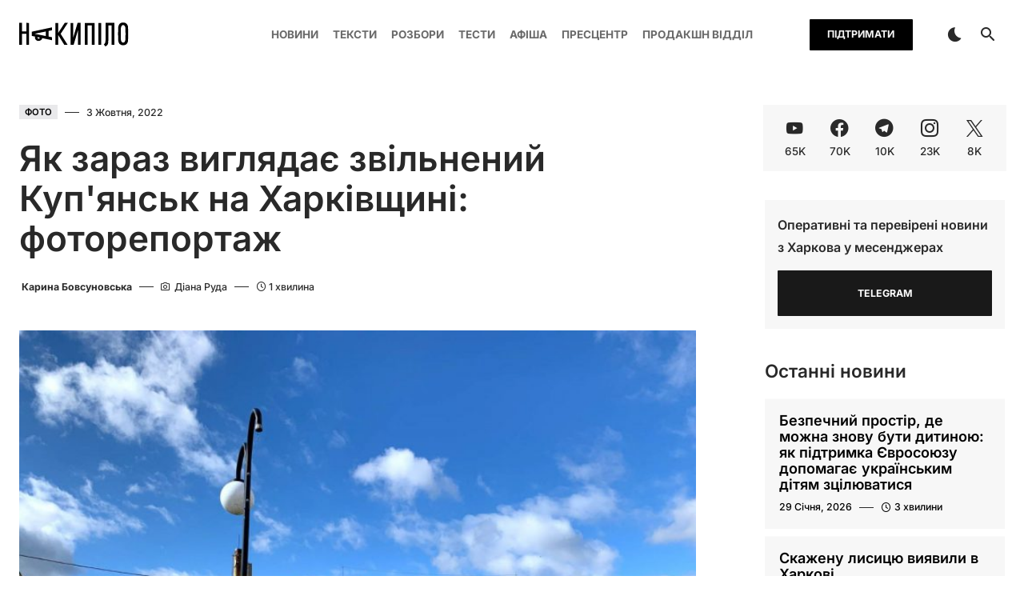

--- FILE ---
content_type: text/html; charset=UTF-8
request_url: https://nakypilo.ua/foto/yak-zaraz-vyhliadaie-zvilnenyi-kupyansk-na-kharkivshchyni-fotoreportazh/
body_size: 34356
content:
<!doctype html>
<html lang="uk" prefix="og: https://ogp.me/ns#">
<head><meta charset="UTF-8" /><script type="fb54794a28a5ba47a831fc85-text/javascript">if(navigator.userAgent.match(/MSIE|Internet Explorer/i)||navigator.userAgent.match(/Trident\/7\..*?rv:11/i)){var href=document.location.href;if(!href.match(/[?&]nowprocket/)){if(href.indexOf("?")==-1){if(href.indexOf("#")==-1){document.location.href=href+"?nowprocket=1"}else{document.location.href=href.replace("#","?nowprocket=1#")}}else{if(href.indexOf("#")==-1){document.location.href=href+"&nowprocket=1"}else{document.location.href=href.replace("#","&nowprocket=1#")}}}}</script><script type="fb54794a28a5ba47a831fc85-text/javascript">(()=>{class RocketLazyLoadScripts{constructor(){this.v="1.2.5.1",this.triggerEvents=["keydown","mousedown","mousemove","touchmove","touchstart","touchend","wheel"],this.userEventHandler=this.t.bind(this),this.touchStartHandler=this.i.bind(this),this.touchMoveHandler=this.o.bind(this),this.touchEndHandler=this.h.bind(this),this.clickHandler=this.u.bind(this),this.interceptedClicks=[],this.interceptedClickListeners=[],this.l(this),window.addEventListener("pageshow",(t=>{this.persisted=t.persisted,this.everythingLoaded&&this.m()})),document.addEventListener("DOMContentLoaded",(()=>{this.p()})),this.delayedScripts={normal:[],async:[],defer:[]},this.trash=[],this.allJQueries=[]}k(t){document.hidden?t.t():(this.triggerEvents.forEach((e=>window.addEventListener(e,t.userEventHandler,{passive:!0}))),window.addEventListener("touchstart",t.touchStartHandler,{passive:!0}),window.addEventListener("mousedown",t.touchStartHandler),document.addEventListener("visibilitychange",t.userEventHandler))}_(){this.triggerEvents.forEach((t=>window.removeEventListener(t,this.userEventHandler,{passive:!0}))),document.removeEventListener("visibilitychange",this.userEventHandler)}i(t){"HTML"!==t.target.tagName&&(window.addEventListener("touchend",this.touchEndHandler),window.addEventListener("mouseup",this.touchEndHandler),window.addEventListener("touchmove",this.touchMoveHandler,{passive:!0}),window.addEventListener("mousemove",this.touchMoveHandler),t.target.addEventListener("click",this.clickHandler),this.L(t.target,!0),this.M(t.target,"onclick","rocket-onclick"),this.C())}o(t){window.removeEventListener("touchend",this.touchEndHandler),window.removeEventListener("mouseup",this.touchEndHandler),window.removeEventListener("touchmove",this.touchMoveHandler,{passive:!0}),window.removeEventListener("mousemove",this.touchMoveHandler),t.target.removeEventListener("click",this.clickHandler),this.L(t.target,!1),this.M(t.target,"rocket-onclick","onclick"),this.O()}h(){window.removeEventListener("touchend",this.touchEndHandler),window.removeEventListener("mouseup",this.touchEndHandler),window.removeEventListener("touchmove",this.touchMoveHandler,{passive:!0}),window.removeEventListener("mousemove",this.touchMoveHandler)}u(t){t.target.removeEventListener("click",this.clickHandler),this.L(t.target,!1),this.M(t.target,"rocket-onclick","onclick"),this.interceptedClicks.push(t),t.preventDefault(),t.stopPropagation(),t.stopImmediatePropagation(),this.O()}D(){window.removeEventListener("touchstart",this.touchStartHandler,{passive:!0}),window.removeEventListener("mousedown",this.touchStartHandler),this.interceptedClicks.forEach((t=>{t.target.dispatchEvent(new MouseEvent("click",{view:t.view,bubbles:!0,cancelable:!0}))}))}l(t){EventTarget.prototype.addEventListenerBase=EventTarget.prototype.addEventListener,EventTarget.prototype.addEventListener=function(e,i,o){"click"!==e||t.windowLoaded||i===t.clickHandler||t.interceptedClickListeners.push({target:this,func:i,options:o}),(this||window).addEventListenerBase(e,i,o)}}L(t,e){this.interceptedClickListeners.forEach((i=>{i.target===t&&(e?t.removeEventListener("click",i.func,i.options):t.addEventListener("click",i.func,i.options))})),t.parentNode!==document.documentElement&&this.L(t.parentNode,e)}S(){return new Promise((t=>{this.T?this.O=t:t()}))}C(){this.T=!0}O(){this.T=!1}M(t,e,i){t.hasAttribute&&t.hasAttribute(e)&&(event.target.setAttribute(i,event.target.getAttribute(e)),event.target.removeAttribute(e))}t(){this._(this),"loading"===document.readyState?document.addEventListener("DOMContentLoaded",this.R.bind(this)):this.R()}p(){let t=[];document.querySelectorAll("script[type=rocketlazyloadscript][data-rocket-src]").forEach((e=>{let i=e.getAttribute("data-rocket-src");if(i&&0!==i.indexOf("data:")){0===i.indexOf("//")&&(i=location.protocol+i);try{const o=new URL(i).origin;o!==location.origin&&t.push({src:o,crossOrigin:e.crossOrigin||"module"===e.getAttribute("data-rocket-type")})}catch(t){}}})),t=[...new Map(t.map((t=>[JSON.stringify(t),t]))).values()],this.j(t,"preconnect")}async R(){this.lastBreath=Date.now(),this.P(this),this.F(this),this.q(),this.A(),this.I(),await this.U(this.delayedScripts.normal),await this.U(this.delayedScripts.defer),await this.U(this.delayedScripts.async);try{await this.W(),await this.H(this),await this.J()}catch(t){console.error(t)}window.dispatchEvent(new Event("rocket-allScriptsLoaded")),this.everythingLoaded=!0,this.S().then((()=>{this.D()})),this.N()}A(){document.querySelectorAll("script[type=rocketlazyloadscript]").forEach((t=>{t.hasAttribute("data-rocket-src")?t.hasAttribute("async")&&!1!==t.async?this.delayedScripts.async.push(t):t.hasAttribute("defer")&&!1!==t.defer||"module"===t.getAttribute("data-rocket-type")?this.delayedScripts.defer.push(t):this.delayedScripts.normal.push(t):this.delayedScripts.normal.push(t)}))}async B(t){if(await this.G(),!0!==t.noModule||!("noModule"in HTMLScriptElement.prototype))return new Promise((e=>{let i;function o(){(i||t).setAttribute("data-rocket-status","executed"),e()}try{if(navigator.userAgent.indexOf("Firefox/")>0||""===navigator.vendor)i=document.createElement("script"),[...t.attributes].forEach((t=>{let e=t.nodeName;"type"!==e&&("data-rocket-type"===e&&(e="type"),"data-rocket-src"===e&&(e="src"),i.setAttribute(e,t.nodeValue))})),t.text&&(i.text=t.text),i.hasAttribute("src")?(i.addEventListener("load",o),i.addEventListener("error",(function(){i.setAttribute("data-rocket-status","failed"),e()})),setTimeout((()=>{i.isConnected||e()}),1)):(i.text=t.text,o()),t.parentNode.replaceChild(i,t);else{const i=t.getAttribute("data-rocket-type"),n=t.getAttribute("data-rocket-src");i?(t.type=i,t.removeAttribute("data-rocket-type")):t.removeAttribute("type"),t.addEventListener("load",o),t.addEventListener("error",(function(){t.setAttribute("data-rocket-status","failed"),e()})),n?(t.removeAttribute("data-rocket-src"),t.src=n):t.src="data:text/javascript;base64,"+window.btoa(unescape(encodeURIComponent(t.text)))}}catch(i){t.setAttribute("data-rocket-status","failed"),e()}}));t.setAttribute("data-rocket-status","skipped")}async U(t){const e=t.shift();return e&&e.isConnected?(await this.B(e),this.U(t)):Promise.resolve()}I(){this.j([...this.delayedScripts.normal,...this.delayedScripts.defer,...this.delayedScripts.async],"preload")}j(t,e){var i=document.createDocumentFragment();t.forEach((t=>{const o=t.getAttribute&&t.getAttribute("data-rocket-src")||t.src;if(o){const n=document.createElement("link");n.href=o,n.rel=e,"preconnect"!==e&&(n.as="script"),t.getAttribute&&"module"===t.getAttribute("data-rocket-type")&&(n.crossOrigin=!0),t.crossOrigin&&(n.crossOrigin=t.crossOrigin),t.integrity&&(n.integrity=t.integrity),i.appendChild(n),this.trash.push(n)}})),document.head.appendChild(i)}P(t){let e={};function i(i,o){return e[o].eventsToRewrite.indexOf(i)>=0&&!t.everythingLoaded?"rocket-"+i:i}function o(t,o){!function(t){e[t]||(e[t]={originalFunctions:{add:t.addEventListener,remove:t.removeEventListener},eventsToRewrite:[]},t.addEventListener=function(){arguments[0]=i(arguments[0],t),e[t].originalFunctions.add.apply(t,arguments)},t.removeEventListener=function(){arguments[0]=i(arguments[0],t),e[t].originalFunctions.remove.apply(t,arguments)})}(t),e[t].eventsToRewrite.push(o)}function n(e,i){let o=e[i];e[i]=null,Object.defineProperty(e,i,{get:()=>o||function(){},set(n){t.everythingLoaded?o=n:e["rocket"+i]=o=n}})}o(document,"DOMContentLoaded"),o(window,"DOMContentLoaded"),o(window,"load"),o(window,"pageshow"),o(document,"readystatechange"),n(document,"onreadystatechange"),n(window,"onload"),n(window,"onpageshow")}F(t){let e;function i(e){return t.everythingLoaded?e:e.split(" ").map((t=>"load"===t||0===t.indexOf("load.")?"rocket-jquery-load":t)).join(" ")}function o(o){if(o&&o.fn&&!t.allJQueries.includes(o)){o.fn.ready=o.fn.init.prototype.ready=function(e){return t.domReadyFired?e.bind(document)(o):document.addEventListener("rocket-DOMContentLoaded",(()=>e.bind(document)(o))),o([])};const e=o.fn.on;o.fn.on=o.fn.init.prototype.on=function(){return this[0]===window&&("string"==typeof arguments[0]||arguments[0]instanceof String?arguments[0]=i(arguments[0]):"object"==typeof arguments[0]&&Object.keys(arguments[0]).forEach((t=>{const e=arguments[0][t];delete arguments[0][t],arguments[0][i(t)]=e}))),e.apply(this,arguments),this},t.allJQueries.push(o)}e=o}o(window.jQuery),Object.defineProperty(window,"jQuery",{get:()=>e,set(t){o(t)}})}async H(t){const e=document.querySelector("script[data-webpack]");e&&(await async function(){return new Promise((t=>{e.addEventListener("load",t),e.addEventListener("error",t)}))}(),await t.K(),await t.H(t))}async W(){this.domReadyFired=!0,await this.G(),document.dispatchEvent(new Event("rocket-readystatechange")),await this.G(),document.rocketonreadystatechange&&document.rocketonreadystatechange(),await this.G(),document.dispatchEvent(new Event("rocket-DOMContentLoaded")),await this.G(),window.dispatchEvent(new Event("rocket-DOMContentLoaded"))}async J(){await this.G(),document.dispatchEvent(new Event("rocket-readystatechange")),await this.G(),document.rocketonreadystatechange&&document.rocketonreadystatechange(),await this.G(),window.dispatchEvent(new Event("rocket-load")),await this.G(),window.rocketonload&&window.rocketonload(),await this.G(),this.allJQueries.forEach((t=>t(window).trigger("rocket-jquery-load"))),await this.G();const t=new Event("rocket-pageshow");t.persisted=this.persisted,window.dispatchEvent(t),await this.G(),window.rocketonpageshow&&window.rocketonpageshow({persisted:this.persisted}),this.windowLoaded=!0}m(){document.onreadystatechange&&document.onreadystatechange(),window.onload&&window.onload(),window.onpageshow&&window.onpageshow({persisted:this.persisted})}q(){const t=new Map;document.write=document.writeln=function(e){const i=document.currentScript;i||console.error("WPRocket unable to document.write this: "+e);const o=document.createRange(),n=i.parentElement;let s=t.get(i);void 0===s&&(s=i.nextSibling,t.set(i,s));const c=document.createDocumentFragment();o.setStart(c,0),c.appendChild(o.createContextualFragment(e)),n.insertBefore(c,s)}}async G(){Date.now()-this.lastBreath>45&&(await this.K(),this.lastBreath=Date.now())}async K(){return document.hidden?new Promise((t=>setTimeout(t))):new Promise((t=>requestAnimationFrame(t)))}N(){this.trash.forEach((t=>t.remove()))}static run(){const t=new RocketLazyLoadScripts;t.k(t)}}RocketLazyLoadScripts.run()})();</script>
	
	<meta name="viewport" content="width=device-width, initial-scale=1" />
	<link rel="profile" href="https://gmpg.org/xfn/11" />
		<style>img:is([sizes="auto" i], [sizes^="auto," i]) { contain-intrinsic-size: 3000px 1500px }</style>
	
<!-- Пошукова оптимізація (SEO) з Rank Math PRO - https://rankmath.com/ -->
<title>Як зараз виглядає звільнений Куп&#039;янськ на Харківщині: фоторепортаж</title>
<meta name="description" content="Десятого вересня Збройні Сили України звільнили Куп&#039;янськ Харківської області."/>
<meta name="robots" content="follow, index, max-snippet:-1, max-video-preview:-1, max-image-preview:large"/>
<link rel="canonical" href="https://nakypilo.ua/foto/yak-zaraz-vyhliadaie-zvilnenyi-kupyansk-na-kharkivshchyni-fotoreportazh/" />
<meta property="og:locale" content="uk_UA" />
<meta property="og:type" content="article" />
<meta property="og:title" content="Як зараз виглядає звільнений Куп&#039;янськ на Харківщині: фоторепортаж" />
<meta property="og:description" content="Десятого вересня Збройні Сили України звільнили Куп&#039;янськ Харківської області." />
<meta property="og:url" content="https://nakypilo.ua/foto/yak-zaraz-vyhliadaie-zvilnenyi-kupyansk-na-kharkivshchyni-fotoreportazh/" />
<meta property="og:site_name" content="Оперативні новини Харкова | Накипіло" />
<meta property="article:tag" content="війна" />
<meta property="article:tag" content="зсу" />
<meta property="article:section" content="Фото" />
<meta property="og:updated_time" content="2022-10-03T16:20:20+03:00" />
<meta property="og:image" content="https://nakypilo.ua/wp-content/uploads/2022/10/ff652115-d842-48c3-9b2c-dbaa578afe1f.jpg" />
<meta property="og:image:secure_url" content="https://nakypilo.ua/wp-content/uploads/2022/10/ff652115-d842-48c3-9b2c-dbaa578afe1f.jpg" />
<meta property="og:image:width" content="1280" />
<meta property="og:image:height" content="960" />
<meta property="og:image:alt" content="Як зараз виглядає звільнений Куп&#039;янськ на Харківщині: фоторепортаж" />
<meta property="og:image:type" content="image/jpeg" />
<meta property="article:published_time" content="2022-10-03T16:20:07+03:00" />
<meta property="article:modified_time" content="2022-10-03T16:20:20+03:00" />
<meta name="twitter:card" content="summary_large_image" />
<meta name="twitter:title" content="Як зараз виглядає звільнений Куп&#039;янськ на Харківщині: фоторепортаж" />
<meta name="twitter:description" content="Десятого вересня Збройні Сили України звільнили Куп&#039;янськ Харківської області." />
<meta name="twitter:image" content="https://nakypilo.ua/wp-content/uploads/2022/10/ff652115-d842-48c3-9b2c-dbaa578afe1f.jpg" />
<meta name="twitter:label1" content="Написано" />
<meta name="twitter:data1" content="Карина Бовсуновська" />
<meta name="twitter:label2" content="Час для читання" />
<meta name="twitter:data2" content="Менше хвилини" />
<script type="application/ld+json" class="rank-math-schema-pro">{"@context":"https://schema.org","@graph":[{"@type":"Organization","@id":"https://nakypilo.ua/#organization","name":"\u041e\u043f\u0435\u0440\u0430\u0442\u0438\u0432\u043d\u0456 \u043d\u043e\u0432\u0438\u043d\u0438 \u0425\u0430\u0440\u043a\u043e\u0432\u0430 | \u041d\u0430\u043a\u0438\u043f\u0456\u043b\u043e"},{"@type":"WebSite","@id":"https://nakypilo.ua/#website","url":"https://nakypilo.ua","name":"\u041e\u043f\u0435\u0440\u0430\u0442\u0438\u0432\u043d\u0456 \u043d\u043e\u0432\u0438\u043d\u0438 \u0425\u0430\u0440\u043a\u043e\u0432\u0430 | \u041d\u0430\u043a\u0438\u043f\u0456\u043b\u043e","publisher":{"@id":"https://nakypilo.ua/#organization"},"inLanguage":"uk"},{"@type":"ImageObject","@id":"https://nakypilo.ua/wp-content/uploads/2022/10/ff652115-d842-48c3-9b2c-dbaa578afe1f.jpg","url":"https://nakypilo.ua/wp-content/uploads/2022/10/ff652115-d842-48c3-9b2c-dbaa578afe1f.jpg","width":"1280","height":"960","inLanguage":"uk"},{"@type":"BreadcrumbList","@id":"https://nakypilo.ua/foto/yak-zaraz-vyhliadaie-zvilnenyi-kupyansk-na-kharkivshchyni-fotoreportazh/#breadcrumb","itemListElement":[{"@type":"ListItem","position":"1","item":{"@id":"https://nakypilo.ua","name":"\u0413\u043e\u043b\u043e\u0432\u043d\u0430"}},{"@type":"ListItem","position":"2","item":{"@id":"https://nakypilo.ua/foto/","name":"\u0424\u043e\u0442\u043e"}},{"@type":"ListItem","position":"3","item":{"@id":"https://nakypilo.ua/foto/yak-zaraz-vyhliadaie-zvilnenyi-kupyansk-na-kharkivshchyni-fotoreportazh/","name":"\u042f\u043a \u0437\u0430\u0440\u0430\u0437 \u0432\u0438\u0433\u043b\u044f\u0434\u0430\u0454 \u0437\u0432\u0456\u043b\u044c\u043d\u0435\u043d\u0438\u0439 \u041a\u0443\u043f&#039;\u044f\u043d\u0441\u044c\u043a \u043d\u0430 \u0425\u0430\u0440\u043a\u0456\u0432\u0449\u0438\u043d\u0456: \u0444\u043e\u0442\u043e\u0440\u0435\u043f\u043e\u0440\u0442\u0430\u0436"}}]},{"@type":"WebPage","@id":"https://nakypilo.ua/foto/yak-zaraz-vyhliadaie-zvilnenyi-kupyansk-na-kharkivshchyni-fotoreportazh/#webpage","url":"https://nakypilo.ua/foto/yak-zaraz-vyhliadaie-zvilnenyi-kupyansk-na-kharkivshchyni-fotoreportazh/","name":"\u042f\u043a \u0437\u0430\u0440\u0430\u0437 \u0432\u0438\u0433\u043b\u044f\u0434\u0430\u0454 \u0437\u0432\u0456\u043b\u044c\u043d\u0435\u043d\u0438\u0439 \u041a\u0443\u043f&#039;\u044f\u043d\u0441\u044c\u043a \u043d\u0430 \u0425\u0430\u0440\u043a\u0456\u0432\u0449\u0438\u043d\u0456: \u0444\u043e\u0442\u043e\u0440\u0435\u043f\u043e\u0440\u0442\u0430\u0436","datePublished":"2022-10-03T16:20:07+03:00","dateModified":"2022-10-03T16:20:20+03:00","isPartOf":{"@id":"https://nakypilo.ua/#website"},"primaryImageOfPage":{"@id":"https://nakypilo.ua/wp-content/uploads/2022/10/ff652115-d842-48c3-9b2c-dbaa578afe1f.jpg"},"inLanguage":"uk","breadcrumb":{"@id":"https://nakypilo.ua/foto/yak-zaraz-vyhliadaie-zvilnenyi-kupyansk-na-kharkivshchyni-fotoreportazh/#breadcrumb"}},{"@type":"Person","@id":"https://nakypilo.ua/author/kb/","name":"\u041a\u0430\u0440\u0438\u043d\u0430 \u0411\u043e\u0432\u0441\u0443\u043d\u043e\u0432\u0441\u044c\u043a\u0430","url":"https://nakypilo.ua/author/kb/","image":{"@type":"ImageObject","@id":"https://nakypilo.ua/wp-content/uploads/2024/03/cropped-ck-bovs-1t-96x96.jpg","url":"https://nakypilo.ua/wp-content/uploads/2024/03/cropped-ck-bovs-1t-96x96.jpg","caption":"\u041a\u0430\u0440\u0438\u043d\u0430 \u0411\u043e\u0432\u0441\u0443\u043d\u043e\u0432\u0441\u044c\u043a\u0430","inLanguage":"uk"},"worksFor":{"@id":"https://nakypilo.ua/#organization"}},{"@type":"NewsArticle","headline":"\u042f\u043a \u0437\u0430\u0440\u0430\u0437 \u0432\u0438\u0433\u043b\u044f\u0434\u0430\u0454 \u0437\u0432\u0456\u043b\u044c\u043d\u0435\u043d\u0438\u0439 \u041a\u0443\u043f&#039;\u044f\u043d\u0441\u044c\u043a \u043d\u0430 \u0425\u0430\u0440\u043a\u0456\u0432\u0449\u0438\u043d\u0456: \u0444\u043e\u0442\u043e\u0440\u0435\u043f\u043e\u0440\u0442\u0430\u0436","datePublished":"2022-10-03T16:20:07+03:00","dateModified":"2022-10-03T16:20:20+03:00","articleSection":"\u0424\u043e\u0442\u043e","author":{"@id":"https://nakypilo.ua/author/kb/","name":"\u041a\u0430\u0440\u0438\u043d\u0430 \u0411\u043e\u0432\u0441\u0443\u043d\u043e\u0432\u0441\u044c\u043a\u0430"},"publisher":{"@id":"https://nakypilo.ua/#organization"},"description":"\u0414\u0435\u0441\u044f\u0442\u043e\u0433\u043e \u0432\u0435\u0440\u0435\u0441\u043d\u044f \u0417\u0431\u0440\u043e\u0439\u043d\u0456 \u0421\u0438\u043b\u0438 \u0423\u043a\u0440\u0430\u0457\u043d\u0438 \u0437\u0432\u0456\u043b\u044c\u043d\u0438\u043b\u0438 \u041a\u0443\u043f&#039;\u044f\u043d\u0441\u044c\u043a \u0425\u0430\u0440\u043a\u0456\u0432\u0441\u044c\u043a\u043e\u0457 \u043e\u0431\u043b\u0430\u0441\u0442\u0456.","copyrightYear":"2022","copyrightHolder":{"@id":"https://nakypilo.ua/#organization"},"name":"\u042f\u043a \u0437\u0430\u0440\u0430\u0437 \u0432\u0438\u0433\u043b\u044f\u0434\u0430\u0454 \u0437\u0432\u0456\u043b\u044c\u043d\u0435\u043d\u0438\u0439 \u041a\u0443\u043f&#039;\u044f\u043d\u0441\u044c\u043a \u043d\u0430 \u0425\u0430\u0440\u043a\u0456\u0432\u0449\u0438\u043d\u0456: \u0444\u043e\u0442\u043e\u0440\u0435\u043f\u043e\u0440\u0442\u0430\u0436","@id":"https://nakypilo.ua/foto/yak-zaraz-vyhliadaie-zvilnenyi-kupyansk-na-kharkivshchyni-fotoreportazh/#richSnippet","isPartOf":{"@id":"https://nakypilo.ua/foto/yak-zaraz-vyhliadaie-zvilnenyi-kupyansk-na-kharkivshchyni-fotoreportazh/#webpage"},"image":{"@id":"https://nakypilo.ua/wp-content/uploads/2022/10/ff652115-d842-48c3-9b2c-dbaa578afe1f.jpg"},"inLanguage":"uk","mainEntityOfPage":{"@id":"https://nakypilo.ua/foto/yak-zaraz-vyhliadaie-zvilnenyi-kupyansk-na-kharkivshchyni-fotoreportazh/#webpage"}}]}</script>
<!-- /Плагін Rank Math WordPress SEO -->

<link rel='dns-prefetch' href='//fonts.googleapis.com' />

<link rel="alternate" type="application/rss+xml" title="Накипіло | Харків &raquo; стрічка" href="https://nakypilo.ua/feed/" />
<link rel="alternate" type="application/rss+xml" title="Накипіло | Харків &raquo; Канал коментарів" href="https://nakypilo.ua/comments/feed/" />
<link rel="alternate" type="text/calendar" title="Накипіло | Харків &raquo; iCal Feed" href="https://nakypilo.ua/events/?ical=1" />
			<link rel="preload" href="https://nakypilo.ua/wp-content/plugins/canvas/assets/fonts/canvas-icons.woff" as="font" type="font/woff" crossorigin>
			<link rel="preload" href="https://nakypilo.ua/wp-content/uploads/2022/10/ff652115-d842-48c3-9b2c-dbaa578afe1f.jpg" imagesrcset="https://nakypilo.ua/wp-content/uploads/2022/10/ff652115-d842-48c3-9b2c-dbaa578afe1f.jpg 1280w, https://nakypilo.ua/wp-content/uploads/2022/10/ff652115-d842-48c3-9b2c-dbaa578afe1f-300x225.jpg 300w, https://nakypilo.ua/wp-content/uploads/2022/10/ff652115-d842-48c3-9b2c-dbaa578afe1f-1024x768.jpg 1024w, https://nakypilo.ua/wp-content/uploads/2022/10/ff652115-d842-48c3-9b2c-dbaa578afe1f-768x576.jpg 768w, https://nakypilo.ua/wp-content/uploads/2022/10/ff652115-d842-48c3-9b2c-dbaa578afe1f-800x600.jpg 800w, https://nakypilo.ua/wp-content/uploads/2022/10/ff652115-d842-48c3-9b2c-dbaa578afe1f-853x640.jpg 853w, https://nakypilo.ua/wp-content/uploads/2022/10/ff652115-d842-48c3-9b2c-dbaa578afe1f-150x113.jpg 150w, https://nakypilo.ua/wp-content/uploads/2022/10/ff652115-d842-48c3-9b2c-dbaa578afe1f-1250x938.jpg 1250w, https://nakypilo.ua/wp-content/uploads/2022/10/ff652115-d842-48c3-9b2c-dbaa578afe1f-400x300.jpg 400w" imagesizes="(max-width: 667px) 100vw, 667px" as="image"/><link rel="preload" href="/wp-content/plugins/wp-rocket/assets/js/lazyload/17.8.3/lazyload.min.js" as="script"/><link data-minify="1" rel='stylesheet' id='canvas-css' href='https://nakypilo.ua/wp-content/cache/min/1/wp-content/plugins/canvas/assets/css/canvas.css?ver=1769680603' media='all' />
<link rel='alternate stylesheet' id='powerkit-icons-css' href='https://nakypilo.ua/wp-content/plugins/powerkit/assets/fonts/powerkit-icons.woff?ver=2.9.3' as='font' type='font/wof' crossorigin />
<link data-minify="1" rel='stylesheet' id='powerkit-css' href='https://nakypilo.ua/wp-content/cache/min/1/wp-content/plugins/powerkit/assets/css/powerkit.css?ver=1769680603' media='all' />
<link rel='stylesheet' id='tribe-events-pro-mini-calendar-block-styles-css' href='https://nakypilo.ua/wp-content/plugins/events-calendar-pro/src/resources/css/tribe-events-pro-mini-calendar-block.min.css?ver=6.3.3' media='all' />
<link rel='stylesheet' id='wp-block-library-css' href='https://nakypilo.ua/wp-includes/css/dist/block-library/style.min.css?ver=6.7.3' media='all' />
<style id='nakypilo-image-gallery-nimage-style-inline-css'>
.wp-block-nakypilo-image-gallery-nimage img{box-sizing:border-box;height:auto;max-width:100%;vertical-align:bottom}.wp-block-nakypilo-image-gallery-nimage[style*=border-radius] img,.wp-block-nakypilo-image-gallery-nimage[style*=border-radius]>a{border-radius:inherit}.wp-block-nakypilo-image-gallery-nimage.has-custom-border img{box-sizing:border-box}.wp-block-nakypilo-image-gallery-nimage.aligncenter{text-align:center}.wp-block-nakypilo-image-gallery-nimage.alignfull img,.wp-block-nakypilo-image-gallery-nimage.alignwide img{height:auto;width:100%}.wp-block-nakypilo-image-gallery-nimage .aligncenter,.wp-block-nakypilo-image-gallery-nimage .alignleft,.wp-block-nakypilo-image-gallery-nimage .alignright,.wp-block-nakypilo-image-gallery-nimage.aligncenter,.wp-block-nakypilo-image-gallery-nimage.alignleft,.wp-block-nakypilo-image-gallery-nimage.alignright{display:table}.wp-block-nakypilo-image-gallery-nimage .aligncenter>figcaption,.wp-block-nakypilo-image-gallery-nimage .alignleft>figcaption,.wp-block-nakypilo-image-gallery-nimage .alignright>figcaption,.wp-block-nakypilo-image-gallery-nimage.aligncenter>figcaption,.wp-block-nakypilo-image-gallery-nimage.alignleft>figcaption,.wp-block-nakypilo-image-gallery-nimage.alignright>figcaption{caption-side:bottom;display:table-caption}.wp-block-nakypilo-image-gallery-nimage .alignleft{float:left;margin:.5em 1em .5em 0}.wp-block-nakypilo-image-gallery-nimage .alignright{float:right;margin:.5em 0 .5em 1em}.wp-block-nakypilo-image-gallery-nimage .aligncenter{margin-left:auto;margin-right:auto}.wp-block-nakypilo-image-gallery-nimage .is-style-rounded img,.wp-block-nakypilo-image-gallery-nimage.is-style-circle-mask img,.wp-block-nakypilo-image-gallery-nimage.is-style-rounded img{border-radius:9999px}@supports((-webkit-mask-image:none) or (mask-image:none)) or (-webkit-mask-image:none){.wp-block-nakypilo-image-gallery-nimage.is-style-circle-mask img{border-radius:0;-webkit-mask-image:url("data:image/svg+xml;utf8,<svg viewBox=\"0 0 100 100\" xmlns=\"http://www.w3.org/2000/svg\"><circle cx=\"50\" cy=\"50\" r=\"50\"/></svg>");mask-image:url("data:image/svg+xml;utf8,<svg viewBox=\"0 0 100 100\" xmlns=\"http://www.w3.org/2000/svg\"><circle cx=\"50\" cy=\"50\" r=\"50\"/></svg>");mask-mode:alpha;-webkit-mask-position:center;mask-position:center;-webkit-mask-repeat:no-repeat;mask-repeat:no-repeat;-webkit-mask-size:contain;mask-size:contain}}.wp-block-nakypilo-image-gallery-nimage :where(.has-border-color){border-style:solid}.wp-block-nakypilo-image-gallery-nimage :where([style*=border-top-color]){border-top-style:solid}.wp-block-nakypilo-image-gallery-nimage :where([style*=border-right-color]){border-right-style:solid}.wp-block-nakypilo-image-gallery-nimage :where([style*=border-bottom-color]){border-bottom-style:solid}.wp-block-nakypilo-image-gallery-nimage :where([style*=border-left-color]){border-left-style:solid}.wp-block-nakypilo-image-gallery-nimage :where([style*=border-width]){border-style:solid}.wp-block-nakypilo-image-gallery-nimage :where([style*=border-top-width]){border-top-style:solid}.wp-block-nakypilo-image-gallery-nimage :where([style*=border-right-width]){border-right-style:solid}.wp-block-nakypilo-image-gallery-nimage :where([style*=border-bottom-width]){border-bottom-style:solid}.wp-block-nakypilo-image-gallery-nimage :where([style*=border-left-width]){border-left-style:solid}.wp-block-nakypilo-image-gallery-nimage figure{margin:0}.wp-lightbox-overlay .wp-block-nakypilo-image-gallery-nimage{align-items:center;box-sizing:border-box;display:flex;height:100%;justify-content:center;margin:0;position:relative;transform-origin:0 0;width:100%;z-index:3000000}.wp-lightbox-overlay .wp-block-nakypilo-image-gallery-nimage img{height:var(--wp--lightbox-image-height);min-height:var(--wp--lightbox-image-height);min-width:var(--wp--lightbox-image-width);width:var(--wp--lightbox-image-width)}.wp-lightbox-overlay .wp-block-nakypilo-image-gallery-nimage figcaption{display:none}.wp-block-nakypilo-image-gallery-nimage figcaption{box-sizing:border-box;line-height:1.2;padding:10px 0}.wp-block-nakypilo-image-gallery-nimage .caption-text{display:block;font-size:.83rem;font-weight:700}.wp-block-nakypilo-image-gallery-nimage .credit-text{display:block;font-size:.67rem;font-weight:400;letter-spacing:1px;margin-top:.27rem;text-transform:uppercase}.wp-block-gallery.has-nested-images figure.wp-block-nakypilo-image-gallery-nimage:not(#individual-image){margin:0;width:calc(50% - var(--wp--style--unstable-gallery-gap, 16px)/2)}.wp-block-gallery.has-nested-images figure.wp-block-nakypilo-image-gallery-nimage{box-sizing:border-box;display:flex;flex-direction:column;flex-grow:1;justify-content:center;max-width:100%;position:relative}.wp-block-gallery.has-nested-images figure.wp-block-nakypilo-image-gallery-nimage>a,.wp-block-gallery.has-nested-images figure.wp-block-nakypilo-image-gallery-nimage>div{flex-direction:column;flex-grow:1;margin:0}.wp-block-gallery.has-nested-images figure.wp-block-nakypilo-image-gallery-nimage img{display:block;height:auto;max-width:100%!important;width:auto}.wp-block-gallery.has-nested-images figure.wp-block-nakypilo-image-gallery-nimage figcaption,.wp-block-gallery.has-nested-images figure.wp-block-nakypilo-image-gallery-nimage:has(figcaption):before{bottom:0;left:0;max-height:100%;position:absolute;right:0}.wp-block-gallery.has-nested-images figure.wp-block-nakypilo-image-gallery-nimage:has(figcaption):before{backdrop-filter:blur(3px);content:"";height:100%;-webkit-mask-image:linear-gradient(0deg,#000 20%,transparent);mask-image:linear-gradient(0deg,#000 20%,transparent);max-height:40%}.wp-block-gallery.has-nested-images figure.wp-block-nakypilo-image-gallery-nimage figcaption{background:linear-gradient(0deg,rgba(0,0,0,.4),transparent);box-sizing:border-box;color:#fff;font-size:13px;margin:0;overflow:auto;padding:1em;scrollbar-color:transparent transparent;scrollbar-gutter:stable both-edges;scrollbar-width:thin;text-align:center;text-shadow:0 0 1.5px #000;will-change:transform}.wp-block-gallery.has-nested-images figure.wp-block-nakypilo-image-gallery-nimage figcaption::-webkit-scrollbar{height:12px;width:12px}.wp-block-gallery.has-nested-images figure.wp-block-nakypilo-image-gallery-nimage figcaption::-webkit-scrollbar-track{background-color:initial}.wp-block-gallery.has-nested-images figure.wp-block-nakypilo-image-gallery-nimage figcaption::-webkit-scrollbar-thumb{background-clip:padding-box;background-color:initial;border:3px solid transparent;border-radius:8px}.wp-block-gallery.has-nested-images figure.wp-block-nakypilo-image-gallery-nimage figcaption:focus-within::-webkit-scrollbar-thumb,.wp-block-gallery.has-nested-images figure.wp-block-nakypilo-image-gallery-nimage figcaption:focus::-webkit-scrollbar-thumb,.wp-block-gallery.has-nested-images figure.wp-block-nakypilo-image-gallery-nimage figcaption:hover::-webkit-scrollbar-thumb{background-color:hsla(0,0%,100%,.8)}.wp-block-gallery.has-nested-images figure.wp-block-nakypilo-image-gallery-nimage figcaption:focus,.wp-block-gallery.has-nested-images figure.wp-block-nakypilo-image-gallery-nimage figcaption:focus-within,.wp-block-gallery.has-nested-images figure.wp-block-nakypilo-image-gallery-nimage figcaption:hover{scrollbar-color:hsla(0,0%,100%,.8) transparent}@media(hover:none){.wp-block-gallery.has-nested-images figure.wp-block-nakypilo-image-gallery-nimage figcaption{scrollbar-color:hsla(0,0%,100%,.8) transparent}}.wp-block-gallery.has-nested-images figure.wp-block-nakypilo-image-gallery-nimage figcaption img{display:inline}.wp-block-gallery.has-nested-images figure.wp-block-nakypilo-image-gallery-nimage figcaption a{color:inherit}.wp-block-gallery.has-nested-images figure.wp-block-nakypilo-image-gallery-nimage.has-custom-border img{box-sizing:border-box}.wp-block-gallery.has-nested-images figure.wp-block-nakypilo-image-gallery-nimage.has-custom-border>a,.wp-block-gallery.has-nested-images figure.wp-block-nakypilo-image-gallery-nimage.has-custom-border>div,.wp-block-gallery.has-nested-images figure.wp-block-nakypilo-image-gallery-nimage.is-style-rounded>a,.wp-block-gallery.has-nested-images figure.wp-block-nakypilo-image-gallery-nimage.is-style-rounded>div{flex:1 1 auto}.wp-block-gallery.has-nested-images figure.wp-block-nakypilo-image-gallery-nimage.has-custom-border figcaption,.wp-block-gallery.has-nested-images figure.wp-block-nakypilo-image-gallery-nimage.is-style-rounded figcaption{background:none;color:inherit;flex:initial;margin:0;padding:10px 10px 9px;position:relative;text-shadow:none}.wp-block-gallery.has-nested-images figure.wp-block-nakypilo-image-gallery-nimage.has-custom-border:before,.wp-block-gallery.has-nested-images figure.wp-block-nakypilo-image-gallery-nimage.is-style-rounded:before{content:none}

</style>
<style id='tropicalista-pdfembed-style-inline-css'>
.wp-block-tropicalista-pdfembed{height:500px}

</style>
<link data-minify="1" rel='stylesheet' id='ugb-style-css-v2-css' href='https://nakypilo.ua/wp-content/cache/min/1/wp-content/plugins/stackable-ultimate-gutenberg-blocks/dist/deprecated/frontend_blocks_deprecated_v2.css?ver=1769680603' media='all' />
<style id='ugb-style-css-v2-inline-css'>
:root {--stk-block-width-default-detected: 1200px;}
:root {
			--content-width: 1200px;
		}
</style>
<style id='rank-math-toc-block-style-inline-css'>
.wp-block-rank-math-toc-block nav ol{counter-reset:item}.wp-block-rank-math-toc-block nav ol li{display:block}.wp-block-rank-math-toc-block nav ol li:before{content:counters(item, ".") ". ";counter-increment:item}

</style>
<link data-minify="1" rel='stylesheet' id='canvas-block-section-heading-style-css' href='https://nakypilo.ua/wp-content/cache/min/1/wp-content/plugins/canvas/components/basic-elements/block-section-heading/block.css?ver=1769680603' media='all' />
<link data-minify="1" rel='stylesheet' id='canvas-block-row-style-css' href='https://nakypilo.ua/wp-content/cache/min/1/wp-content/plugins/canvas/components/layout-blocks/block-row/block-row.css?ver=1769680603' media='all' />
<link data-minify="1" rel='stylesheet' id='canvas-block-posts-sidebar-css' href='https://nakypilo.ua/wp-content/cache/min/1/wp-content/plugins/canvas/components/posts/block-posts-sidebar/block-posts-sidebar.css?ver=1769680603' media='all' />
<style id='classic-theme-styles-inline-css'>
/*! This file is auto-generated */
.wp-block-button__link{color:#fff;background-color:#32373c;border-radius:9999px;box-shadow:none;text-decoration:none;padding:calc(.667em + 2px) calc(1.333em + 2px);font-size:1.125em}.wp-block-file__button{background:#32373c;color:#fff;text-decoration:none}
</style>
<style id='global-styles-inline-css'>
:root{--wp--preset--aspect-ratio--square: 1;--wp--preset--aspect-ratio--4-3: 4/3;--wp--preset--aspect-ratio--3-4: 3/4;--wp--preset--aspect-ratio--3-2: 3/2;--wp--preset--aspect-ratio--2-3: 2/3;--wp--preset--aspect-ratio--16-9: 16/9;--wp--preset--aspect-ratio--9-16: 9/16;--wp--preset--color--black: #000000;--wp--preset--color--cyan-bluish-gray: #abb8c3;--wp--preset--color--white: #FFFFFF;--wp--preset--color--pale-pink: #f78da7;--wp--preset--color--vivid-red: #cf2e2e;--wp--preset--color--luminous-vivid-orange: #ff6900;--wp--preset--color--luminous-vivid-amber: #fcb900;--wp--preset--color--light-green-cyan: #7bdcb5;--wp--preset--color--vivid-green-cyan: #00d084;--wp--preset--color--pale-cyan-blue: #8ed1fc;--wp--preset--color--vivid-cyan-blue: #0693e3;--wp--preset--color--vivid-purple: #9b51e0;--wp--preset--color--blue: #1830cc;--wp--preset--color--green: #03a988;--wp--preset--color--orange: #FFBC49;--wp--preset--color--red: #fb0d48;--wp--preset--color--secondary-bg: #f8f3ee;--wp--preset--color--accent-bg: #ddefe9;--wp--preset--color--secondary: #a3a3a3;--wp--preset--color--primary: #292929;--wp--preset--color--gray-50: #f8f9fa;--wp--preset--color--gray-100: #f8f9fb;--wp--preset--color--gray-200: #e9ecef;--wp--preset--color--gray-300: #dee2e6;--wp--preset--gradient--vivid-cyan-blue-to-vivid-purple: linear-gradient(135deg,rgba(6,147,227,1) 0%,rgb(155,81,224) 100%);--wp--preset--gradient--light-green-cyan-to-vivid-green-cyan: linear-gradient(135deg,rgb(122,220,180) 0%,rgb(0,208,130) 100%);--wp--preset--gradient--luminous-vivid-amber-to-luminous-vivid-orange: linear-gradient(135deg,rgba(252,185,0,1) 0%,rgba(255,105,0,1) 100%);--wp--preset--gradient--luminous-vivid-orange-to-vivid-red: linear-gradient(135deg,rgba(255,105,0,1) 0%,rgb(207,46,46) 100%);--wp--preset--gradient--very-light-gray-to-cyan-bluish-gray: linear-gradient(135deg,rgb(238,238,238) 0%,rgb(169,184,195) 100%);--wp--preset--gradient--cool-to-warm-spectrum: linear-gradient(135deg,rgb(74,234,220) 0%,rgb(151,120,209) 20%,rgb(207,42,186) 40%,rgb(238,44,130) 60%,rgb(251,105,98) 80%,rgb(254,248,76) 100%);--wp--preset--gradient--blush-light-purple: linear-gradient(135deg,rgb(255,206,236) 0%,rgb(152,150,240) 100%);--wp--preset--gradient--blush-bordeaux: linear-gradient(135deg,rgb(254,205,165) 0%,rgb(254,45,45) 50%,rgb(107,0,62) 100%);--wp--preset--gradient--luminous-dusk: linear-gradient(135deg,rgb(255,203,112) 0%,rgb(199,81,192) 50%,rgb(65,88,208) 100%);--wp--preset--gradient--pale-ocean: linear-gradient(135deg,rgb(255,245,203) 0%,rgb(182,227,212) 50%,rgb(51,167,181) 100%);--wp--preset--gradient--electric-grass: linear-gradient(135deg,rgb(202,248,128) 0%,rgb(113,206,126) 100%);--wp--preset--gradient--midnight: linear-gradient(135deg,rgb(2,3,129) 0%,rgb(40,116,252) 100%);--wp--preset--font-size--small: 13px;--wp--preset--font-size--medium: 20px;--wp--preset--font-size--large: 36px;--wp--preset--font-size--x-large: 42px;--wp--preset--font-size--regular: 16px;--wp--preset--font-size--huge: 48px;--wp--preset--spacing--20: 0.44rem;--wp--preset--spacing--30: 0.67rem;--wp--preset--spacing--40: 1rem;--wp--preset--spacing--50: 1.5rem;--wp--preset--spacing--60: 2.25rem;--wp--preset--spacing--70: 3.38rem;--wp--preset--spacing--80: 5.06rem;--wp--preset--shadow--natural: 6px 6px 9px rgba(0, 0, 0, 0.2);--wp--preset--shadow--deep: 12px 12px 50px rgba(0, 0, 0, 0.4);--wp--preset--shadow--sharp: 6px 6px 0px rgba(0, 0, 0, 0.2);--wp--preset--shadow--outlined: 6px 6px 0px -3px rgba(255, 255, 255, 1), 6px 6px rgba(0, 0, 0, 1);--wp--preset--shadow--crisp: 6px 6px 0px rgba(0, 0, 0, 1);}:where(.is-layout-flex){gap: 0.5em;}:where(.is-layout-grid){gap: 0.5em;}body .is-layout-flex{display: flex;}.is-layout-flex{flex-wrap: wrap;align-items: center;}.is-layout-flex > :is(*, div){margin: 0;}body .is-layout-grid{display: grid;}.is-layout-grid > :is(*, div){margin: 0;}:where(.wp-block-columns.is-layout-flex){gap: 2em;}:where(.wp-block-columns.is-layout-grid){gap: 2em;}:where(.wp-block-post-template.is-layout-flex){gap: 1.25em;}:where(.wp-block-post-template.is-layout-grid){gap: 1.25em;}.has-black-color{color: var(--wp--preset--color--black) !important;}.has-cyan-bluish-gray-color{color: var(--wp--preset--color--cyan-bluish-gray) !important;}.has-white-color{color: var(--wp--preset--color--white) !important;}.has-pale-pink-color{color: var(--wp--preset--color--pale-pink) !important;}.has-vivid-red-color{color: var(--wp--preset--color--vivid-red) !important;}.has-luminous-vivid-orange-color{color: var(--wp--preset--color--luminous-vivid-orange) !important;}.has-luminous-vivid-amber-color{color: var(--wp--preset--color--luminous-vivid-amber) !important;}.has-light-green-cyan-color{color: var(--wp--preset--color--light-green-cyan) !important;}.has-vivid-green-cyan-color{color: var(--wp--preset--color--vivid-green-cyan) !important;}.has-pale-cyan-blue-color{color: var(--wp--preset--color--pale-cyan-blue) !important;}.has-vivid-cyan-blue-color{color: var(--wp--preset--color--vivid-cyan-blue) !important;}.has-vivid-purple-color{color: var(--wp--preset--color--vivid-purple) !important;}.has-black-background-color{background-color: var(--wp--preset--color--black) !important;}.has-cyan-bluish-gray-background-color{background-color: var(--wp--preset--color--cyan-bluish-gray) !important;}.has-white-background-color{background-color: var(--wp--preset--color--white) !important;}.has-pale-pink-background-color{background-color: var(--wp--preset--color--pale-pink) !important;}.has-vivid-red-background-color{background-color: var(--wp--preset--color--vivid-red) !important;}.has-luminous-vivid-orange-background-color{background-color: var(--wp--preset--color--luminous-vivid-orange) !important;}.has-luminous-vivid-amber-background-color{background-color: var(--wp--preset--color--luminous-vivid-amber) !important;}.has-light-green-cyan-background-color{background-color: var(--wp--preset--color--light-green-cyan) !important;}.has-vivid-green-cyan-background-color{background-color: var(--wp--preset--color--vivid-green-cyan) !important;}.has-pale-cyan-blue-background-color{background-color: var(--wp--preset--color--pale-cyan-blue) !important;}.has-vivid-cyan-blue-background-color{background-color: var(--wp--preset--color--vivid-cyan-blue) !important;}.has-vivid-purple-background-color{background-color: var(--wp--preset--color--vivid-purple) !important;}.has-black-border-color{border-color: var(--wp--preset--color--black) !important;}.has-cyan-bluish-gray-border-color{border-color: var(--wp--preset--color--cyan-bluish-gray) !important;}.has-white-border-color{border-color: var(--wp--preset--color--white) !important;}.has-pale-pink-border-color{border-color: var(--wp--preset--color--pale-pink) !important;}.has-vivid-red-border-color{border-color: var(--wp--preset--color--vivid-red) !important;}.has-luminous-vivid-orange-border-color{border-color: var(--wp--preset--color--luminous-vivid-orange) !important;}.has-luminous-vivid-amber-border-color{border-color: var(--wp--preset--color--luminous-vivid-amber) !important;}.has-light-green-cyan-border-color{border-color: var(--wp--preset--color--light-green-cyan) !important;}.has-vivid-green-cyan-border-color{border-color: var(--wp--preset--color--vivid-green-cyan) !important;}.has-pale-cyan-blue-border-color{border-color: var(--wp--preset--color--pale-cyan-blue) !important;}.has-vivid-cyan-blue-border-color{border-color: var(--wp--preset--color--vivid-cyan-blue) !important;}.has-vivid-purple-border-color{border-color: var(--wp--preset--color--vivid-purple) !important;}.has-vivid-cyan-blue-to-vivid-purple-gradient-background{background: var(--wp--preset--gradient--vivid-cyan-blue-to-vivid-purple) !important;}.has-light-green-cyan-to-vivid-green-cyan-gradient-background{background: var(--wp--preset--gradient--light-green-cyan-to-vivid-green-cyan) !important;}.has-luminous-vivid-amber-to-luminous-vivid-orange-gradient-background{background: var(--wp--preset--gradient--luminous-vivid-amber-to-luminous-vivid-orange) !important;}.has-luminous-vivid-orange-to-vivid-red-gradient-background{background: var(--wp--preset--gradient--luminous-vivid-orange-to-vivid-red) !important;}.has-very-light-gray-to-cyan-bluish-gray-gradient-background{background: var(--wp--preset--gradient--very-light-gray-to-cyan-bluish-gray) !important;}.has-cool-to-warm-spectrum-gradient-background{background: var(--wp--preset--gradient--cool-to-warm-spectrum) !important;}.has-blush-light-purple-gradient-background{background: var(--wp--preset--gradient--blush-light-purple) !important;}.has-blush-bordeaux-gradient-background{background: var(--wp--preset--gradient--blush-bordeaux) !important;}.has-luminous-dusk-gradient-background{background: var(--wp--preset--gradient--luminous-dusk) !important;}.has-pale-ocean-gradient-background{background: var(--wp--preset--gradient--pale-ocean) !important;}.has-electric-grass-gradient-background{background: var(--wp--preset--gradient--electric-grass) !important;}.has-midnight-gradient-background{background: var(--wp--preset--gradient--midnight) !important;}.has-small-font-size{font-size: var(--wp--preset--font-size--small) !important;}.has-medium-font-size{font-size: var(--wp--preset--font-size--medium) !important;}.has-large-font-size{font-size: var(--wp--preset--font-size--large) !important;}.has-x-large-font-size{font-size: var(--wp--preset--font-size--x-large) !important;}
:where(.wp-block-post-template.is-layout-flex){gap: 1.25em;}:where(.wp-block-post-template.is-layout-grid){gap: 1.25em;}
:where(.wp-block-columns.is-layout-flex){gap: 2em;}:where(.wp-block-columns.is-layout-grid){gap: 2em;}
:root :where(.wp-block-pullquote){font-size: 1.5em;line-height: 1.6;}
</style>
<link data-minify="1" rel='stylesheet' id='canvas-block-heading-style-css' href='https://nakypilo.ua/wp-content/cache/min/1/wp-content/plugins/canvas/components/content-formatting/block-heading/block.css?ver=1769680603' media='all' />
<link data-minify="1" rel='stylesheet' id='canvas-block-list-style-css' href='https://nakypilo.ua/wp-content/cache/min/1/wp-content/plugins/canvas/components/content-formatting/block-list/block.css?ver=1769680603' media='all' />
<link data-minify="1" rel='stylesheet' id='canvas-block-paragraph-style-css' href='https://nakypilo.ua/wp-content/cache/min/1/wp-content/plugins/canvas/components/content-formatting/block-paragraph/block.css?ver=1769680603' media='all' />
<link data-minify="1" rel='stylesheet' id='canvas-block-separator-style-css' href='https://nakypilo.ua/wp-content/cache/min/1/wp-content/plugins/canvas/components/content-formatting/block-separator/block.css?ver=1769680603' media='all' />
<link data-minify="1" rel='stylesheet' id='canvas-block-group-style-css' href='https://nakypilo.ua/wp-content/cache/min/1/wp-content/plugins/canvas/components/basic-elements/block-group/block.css?ver=1769680603' media='all' />
<link data-minify="1" rel='stylesheet' id='canvas-block-cover-style-css' href='https://nakypilo.ua/wp-content/cache/min/1/wp-content/plugins/canvas/components/basic-elements/block-cover/block.css?ver=1769680603' media='all' />
<link rel='stylesheet' id='ngallery-css' href='https://nakypilo.ua/wp-content/plugins/nakypilo-image-gallery/public/css/ngallery.min.css?ver=2.0' media='all' />
<link rel='stylesheet' id='nakypilo-longread-editor-css' href='https://nakypilo.ua/wp-content/cache/background-css/nakypilo.ua/wp-content/plugins/nakypilo-longread-editor/public/css/nle-post.min.css?ver=6.7.3&wpr_t=1769706405' media='all' />
<link rel='stylesheet' id='nakypilo-notes-css' href='https://nakypilo.ua/wp-content/plugins/nakypilo-notes/public/css/nnotes.min.css?ver=1.3-nakypilo.ua' media='all' />
<link data-minify="1" rel='stylesheet' id='powerkit-author-box-css' href='https://nakypilo.ua/wp-content/cache/min/1/wp-content/plugins/powerkit/modules/author-box/public/css/public-powerkit-author-box.css?ver=1769680603' media='all' />
<link data-minify="1" rel='stylesheet' id='powerkit-featured-categories-css' href='https://nakypilo.ua/wp-content/cache/min/1/wp-content/plugins/powerkit/modules/featured-categories/public/css/public-powerkit-featured-categories.css?ver=1769680603' media='all' />
<link rel='stylesheet' id='glightbox-css' href='https://nakypilo.ua/wp-content/plugins/powerkit/modules/lightbox/public/css/glightbox.min.css?ver=2.9.3' media='all' />
<link data-minify="1" rel='stylesheet' id='powerkit-lightbox-css' href='https://nakypilo.ua/wp-content/cache/min/1/wp-content/plugins/powerkit/modules/lightbox/public/css/public-powerkit-lightbox.css?ver=1769680603' media='all' />
<link data-minify="1" rel='stylesheet' id='powerkit-widget-posts-css' href='https://nakypilo.ua/wp-content/cache/min/1/wp-content/plugins/powerkit/modules/posts/public/css/public-powerkit-widget-posts.css?ver=1769680603' media='all' />
<link data-minify="1" rel='stylesheet' id='powerkit-scroll-to-top-css' href='https://nakypilo.ua/wp-content/cache/min/1/wp-content/plugins/powerkit/modules/scroll-to-top/public/css/public-powerkit-scroll-to-top.css?ver=1769680603' media='all' />
<link data-minify="1" rel='stylesheet' id='powerkit-share-buttons-css' href='https://nakypilo.ua/wp-content/cache/min/1/wp-content/plugins/powerkit/modules/share-buttons/public/css/public-powerkit-share-buttons.css?ver=1769680603' media='all' />
<link data-minify="1" rel='stylesheet' id='powerkit-social-links-css' href='https://nakypilo.ua/wp-content/cache/min/1/wp-content/plugins/powerkit/modules/social-links/public/css/public-powerkit-social-links.css?ver=1769680603' media='all' />
<link data-minify="1" rel='stylesheet' id='animate-css' href='https://nakypilo.ua/wp-content/cache/min/1/wp-content/plugins/wp-quiz/assets/frontend/css/animate.css?ver=1769680603' media='all' />
<link data-minify="1" rel='stylesheet' id='wp-quiz-css' href='https://nakypilo.ua/wp-content/cache/background-css/nakypilo.ua/wp-content/cache/min/1/wp-content/plugins/wp-quiz/assets/frontend/css/wp-quiz.css?ver=1769680603&wpr_t=1769706405' media='all' />
<link data-minify="1" rel='stylesheet' id='csco-styles-css' href='https://nakypilo.ua/wp-content/cache/min/1/wp-content/themes/blueprint/style.css?ver=1769680603' media='all' />
<style id='csco-styles-inline-css'>
.searchwp-live-search-no-min-chars:after { content: "Continue typing" }
</style>
<link data-minify="1" rel='stylesheet' id='csco_child_css-css' href='https://nakypilo.ua/wp-content/cache/background-css/nakypilo.ua/wp-content/cache/min/1/wp-content/themes/blueprint-child/style.css?ver=1769680603&wpr_t=1769706405' media='all' />
<style type="text/css">@font-face {font-family:Inter;font-style:normal;font-weight:400;src:url(/cf-fonts/s/inter/5.0.16/latin-ext/400/normal.woff2);unicode-range:U+0100-02AF,U+0304,U+0308,U+0329,U+1E00-1E9F,U+1EF2-1EFF,U+2020,U+20A0-20AB,U+20AD-20CF,U+2113,U+2C60-2C7F,U+A720-A7FF;font-display:swap;}@font-face {font-family:Inter;font-style:normal;font-weight:400;src:url(/cf-fonts/s/inter/5.0.16/greek-ext/400/normal.woff2);unicode-range:U+1F00-1FFF;font-display:swap;}@font-face {font-family:Inter;font-style:normal;font-weight:400;src:url(/cf-fonts/s/inter/5.0.16/latin/400/normal.woff2);unicode-range:U+0000-00FF,U+0131,U+0152-0153,U+02BB-02BC,U+02C6,U+02DA,U+02DC,U+0304,U+0308,U+0329,U+2000-206F,U+2074,U+20AC,U+2122,U+2191,U+2193,U+2212,U+2215,U+FEFF,U+FFFD;font-display:swap;}@font-face {font-family:Inter;font-style:normal;font-weight:400;src:url(/cf-fonts/s/inter/5.0.16/vietnamese/400/normal.woff2);unicode-range:U+0102-0103,U+0110-0111,U+0128-0129,U+0168-0169,U+01A0-01A1,U+01AF-01B0,U+0300-0301,U+0303-0304,U+0308-0309,U+0323,U+0329,U+1EA0-1EF9,U+20AB;font-display:swap;}@font-face {font-family:Inter;font-style:normal;font-weight:400;src:url(/cf-fonts/s/inter/5.0.16/greek/400/normal.woff2);unicode-range:U+0370-03FF;font-display:swap;}@font-face {font-family:Inter;font-style:normal;font-weight:400;src:url(/cf-fonts/s/inter/5.0.16/cyrillic/400/normal.woff2);unicode-range:U+0301,U+0400-045F,U+0490-0491,U+04B0-04B1,U+2116;font-display:swap;}@font-face {font-family:Inter;font-style:normal;font-weight:400;src:url(/cf-fonts/s/inter/5.0.16/cyrillic-ext/400/normal.woff2);unicode-range:U+0460-052F,U+1C80-1C88,U+20B4,U+2DE0-2DFF,U+A640-A69F,U+FE2E-FE2F;font-display:swap;}@font-face {font-family:Inter;font-style:normal;font-weight:300;src:url(/cf-fonts/s/inter/5.0.16/greek/300/normal.woff2);unicode-range:U+0370-03FF;font-display:swap;}@font-face {font-family:Inter;font-style:normal;font-weight:300;src:url(/cf-fonts/s/inter/5.0.16/cyrillic/300/normal.woff2);unicode-range:U+0301,U+0400-045F,U+0490-0491,U+04B0-04B1,U+2116;font-display:swap;}@font-face {font-family:Inter;font-style:normal;font-weight:300;src:url(/cf-fonts/s/inter/5.0.16/greek-ext/300/normal.woff2);unicode-range:U+1F00-1FFF;font-display:swap;}@font-face {font-family:Inter;font-style:normal;font-weight:300;src:url(/cf-fonts/s/inter/5.0.16/latin/300/normal.woff2);unicode-range:U+0000-00FF,U+0131,U+0152-0153,U+02BB-02BC,U+02C6,U+02DA,U+02DC,U+0304,U+0308,U+0329,U+2000-206F,U+2074,U+20AC,U+2122,U+2191,U+2193,U+2212,U+2215,U+FEFF,U+FFFD;font-display:swap;}@font-face {font-family:Inter;font-style:normal;font-weight:300;src:url(/cf-fonts/s/inter/5.0.16/latin-ext/300/normal.woff2);unicode-range:U+0100-02AF,U+0304,U+0308,U+0329,U+1E00-1E9F,U+1EF2-1EFF,U+2020,U+20A0-20AB,U+20AD-20CF,U+2113,U+2C60-2C7F,U+A720-A7FF;font-display:swap;}@font-face {font-family:Inter;font-style:normal;font-weight:300;src:url(/cf-fonts/s/inter/5.0.16/vietnamese/300/normal.woff2);unicode-range:U+0102-0103,U+0110-0111,U+0128-0129,U+0168-0169,U+01A0-01A1,U+01AF-01B0,U+0300-0301,U+0303-0304,U+0308-0309,U+0323,U+0329,U+1EA0-1EF9,U+20AB;font-display:swap;}@font-face {font-family:Inter;font-style:normal;font-weight:300;src:url(/cf-fonts/s/inter/5.0.16/cyrillic-ext/300/normal.woff2);unicode-range:U+0460-052F,U+1C80-1C88,U+20B4,U+2DE0-2DFF,U+A640-A69F,U+FE2E-FE2F;font-display:swap;}@font-face {font-family:Inter;font-style:normal;font-weight:500;src:url(/cf-fonts/s/inter/5.0.16/greek/500/normal.woff2);unicode-range:U+0370-03FF;font-display:swap;}@font-face {font-family:Inter;font-style:normal;font-weight:500;src:url(/cf-fonts/s/inter/5.0.16/greek-ext/500/normal.woff2);unicode-range:U+1F00-1FFF;font-display:swap;}@font-face {font-family:Inter;font-style:normal;font-weight:500;src:url(/cf-fonts/s/inter/5.0.16/cyrillic/500/normal.woff2);unicode-range:U+0301,U+0400-045F,U+0490-0491,U+04B0-04B1,U+2116;font-display:swap;}@font-face {font-family:Inter;font-style:normal;font-weight:500;src:url(/cf-fonts/s/inter/5.0.16/cyrillic-ext/500/normal.woff2);unicode-range:U+0460-052F,U+1C80-1C88,U+20B4,U+2DE0-2DFF,U+A640-A69F,U+FE2E-FE2F;font-display:swap;}@font-face {font-family:Inter;font-style:normal;font-weight:500;src:url(/cf-fonts/s/inter/5.0.16/latin/500/normal.woff2);unicode-range:U+0000-00FF,U+0131,U+0152-0153,U+02BB-02BC,U+02C6,U+02DA,U+02DC,U+0304,U+0308,U+0329,U+2000-206F,U+2074,U+20AC,U+2122,U+2191,U+2193,U+2212,U+2215,U+FEFF,U+FFFD;font-display:swap;}@font-face {font-family:Inter;font-style:normal;font-weight:500;src:url(/cf-fonts/s/inter/5.0.16/latin-ext/500/normal.woff2);unicode-range:U+0100-02AF,U+0304,U+0308,U+0329,U+1E00-1E9F,U+1EF2-1EFF,U+2020,U+20A0-20AB,U+20AD-20CF,U+2113,U+2C60-2C7F,U+A720-A7FF;font-display:swap;}@font-face {font-family:Inter;font-style:normal;font-weight:500;src:url(/cf-fonts/s/inter/5.0.16/vietnamese/500/normal.woff2);unicode-range:U+0102-0103,U+0110-0111,U+0128-0129,U+0168-0169,U+01A0-01A1,U+01AF-01B0,U+0300-0301,U+0303-0304,U+0308-0309,U+0323,U+0329,U+1EA0-1EF9,U+20AB;font-display:swap;}@font-face {font-family:Inter;font-style:normal;font-weight:600;src:url(/cf-fonts/s/inter/5.0.16/latin/600/normal.woff2);unicode-range:U+0000-00FF,U+0131,U+0152-0153,U+02BB-02BC,U+02C6,U+02DA,U+02DC,U+0304,U+0308,U+0329,U+2000-206F,U+2074,U+20AC,U+2122,U+2191,U+2193,U+2212,U+2215,U+FEFF,U+FFFD;font-display:swap;}@font-face {font-family:Inter;font-style:normal;font-weight:600;src:url(/cf-fonts/s/inter/5.0.16/latin-ext/600/normal.woff2);unicode-range:U+0100-02AF,U+0304,U+0308,U+0329,U+1E00-1E9F,U+1EF2-1EFF,U+2020,U+20A0-20AB,U+20AD-20CF,U+2113,U+2C60-2C7F,U+A720-A7FF;font-display:swap;}@font-face {font-family:Inter;font-style:normal;font-weight:600;src:url(/cf-fonts/s/inter/5.0.16/cyrillic/600/normal.woff2);unicode-range:U+0301,U+0400-045F,U+0490-0491,U+04B0-04B1,U+2116;font-display:swap;}@font-face {font-family:Inter;font-style:normal;font-weight:600;src:url(/cf-fonts/s/inter/5.0.16/vietnamese/600/normal.woff2);unicode-range:U+0102-0103,U+0110-0111,U+0128-0129,U+0168-0169,U+01A0-01A1,U+01AF-01B0,U+0300-0301,U+0303-0304,U+0308-0309,U+0323,U+0329,U+1EA0-1EF9,U+20AB;font-display:swap;}@font-face {font-family:Inter;font-style:normal;font-weight:600;src:url(/cf-fonts/s/inter/5.0.16/cyrillic-ext/600/normal.woff2);unicode-range:U+0460-052F,U+1C80-1C88,U+20B4,U+2DE0-2DFF,U+A640-A69F,U+FE2E-FE2F;font-display:swap;}@font-face {font-family:Inter;font-style:normal;font-weight:600;src:url(/cf-fonts/s/inter/5.0.16/greek/600/normal.woff2);unicode-range:U+0370-03FF;font-display:swap;}@font-face {font-family:Inter;font-style:normal;font-weight:600;src:url(/cf-fonts/s/inter/5.0.16/greek-ext/600/normal.woff2);unicode-range:U+1F00-1FFF;font-display:swap;}@font-face {font-family:Inter;font-style:normal;font-weight:700;src:url(/cf-fonts/s/inter/5.0.16/cyrillic-ext/700/normal.woff2);unicode-range:U+0460-052F,U+1C80-1C88,U+20B4,U+2DE0-2DFF,U+A640-A69F,U+FE2E-FE2F;font-display:swap;}@font-face {font-family:Inter;font-style:normal;font-weight:700;src:url(/cf-fonts/s/inter/5.0.16/greek/700/normal.woff2);unicode-range:U+0370-03FF;font-display:swap;}@font-face {font-family:Inter;font-style:normal;font-weight:700;src:url(/cf-fonts/s/inter/5.0.16/latin-ext/700/normal.woff2);unicode-range:U+0100-02AF,U+0304,U+0308,U+0329,U+1E00-1E9F,U+1EF2-1EFF,U+2020,U+20A0-20AB,U+20AD-20CF,U+2113,U+2C60-2C7F,U+A720-A7FF;font-display:swap;}@font-face {font-family:Inter;font-style:normal;font-weight:700;src:url(/cf-fonts/s/inter/5.0.16/vietnamese/700/normal.woff2);unicode-range:U+0102-0103,U+0110-0111,U+0128-0129,U+0168-0169,U+01A0-01A1,U+01AF-01B0,U+0300-0301,U+0303-0304,U+0308-0309,U+0323,U+0329,U+1EA0-1EF9,U+20AB;font-display:swap;}@font-face {font-family:Inter;font-style:normal;font-weight:700;src:url(/cf-fonts/s/inter/5.0.16/cyrillic/700/normal.woff2);unicode-range:U+0301,U+0400-045F,U+0490-0491,U+04B0-04B1,U+2116;font-display:swap;}@font-face {font-family:Inter;font-style:normal;font-weight:700;src:url(/cf-fonts/s/inter/5.0.16/greek-ext/700/normal.woff2);unicode-range:U+1F00-1FFF;font-display:swap;}@font-face {font-family:Inter;font-style:normal;font-weight:700;src:url(/cf-fonts/s/inter/5.0.16/latin/700/normal.woff2);unicode-range:U+0000-00FF,U+0131,U+0152-0153,U+02BB-02BC,U+02C6,U+02DA,U+02DC,U+0304,U+0308,U+0329,U+2000-206F,U+2074,U+20AC,U+2122,U+2191,U+2193,U+2212,U+2215,U+FEFF,U+FFFD;font-display:swap;}</style>
<style id='csco-customizer-output-styles-inline-css'>
:root, [data-site-scheme="default"]{--cs-color-site-background:#ffffff;--cs-color-header-background:#ffffff;--cs-color-header-background-alpha:rgba(247, 247, 247, 0.85);;--cs-color-submenu-background:rgba(247, 247, 247, 0.85);;--cs-color-search-background:rgba(247, 247, 247, 0.85);;--cs-color-multi-column-background:rgba(247, 247, 247, 0.85);;--cs-color-fullscreen-menu-background:rgba(247, 247, 247, 0.85);;--cs-color-footer-background:#f7f7f7;--cs-color-footer-bottom-background:#fafafa;}:root, [data-scheme="default"]{--cs-color-overlay-background:rgba(0,0,0,0.3);--cs-color-overlay-secondary-background:rgba(0,0,0,0.4);--cs-color-link:#000000;--cs-color-link-hover:#a3a3a3;--cs-color-accent:#191919;--cs-color-secondary:#a3a3a3;--cs-palette-color-secondary:#a3a3a3;--cs-color-button:#000000;--cs-color-button-contrast:#f7f7f7;--cs-color-button-hover:#e8520b;--cs-color-button-hover-contrast:#ffffff;--cs-color-category:#e9e9eb;--cs-color-category-contrast:#000000;--cs-color-category-hover:#454558;--cs-color-category-hover-contrast:#ffffff;--cs-color-tags:#e8520b;--cs-color-tags-contrast:#ffffff;--cs-color-tags-hover:#484f7e;--cs-color-tags-hover-contrast:#ffffff;--cs-color-post-meta:#292929;--cs-color-post-meta-link:#292929;--cs-color-post-meta-link-hover:#818181;--cs-color-excerpt:#717275;--cs-color-badge-primary:#484f7e;--cs-color-badge-secondary:#ededed;--cs-color-badge-success:#9db8ad;--cs-color-badge-danger:#cfa0b1;--cs-color-badge-warning:#cac6b4;--cs-color-badge-info:#5c6693;--cs-color-badge-dark:#000000;--cs-color-badge-light:#fafafa;}[data-scheme="default"] [class*="-badge"][class*="-primary"]{--cs-color-badge-dark-contrast:#000000;}[data-scheme="default"] [class*="-badge"][class*="-secondary"]{--cs-color-badge-light-contrast:#000000;}[data-scheme="default"] [class*="-badge"][class*="-success"]{--cs-color-badge-dark-contrast:#000000;}[data-scheme="default"] [class*="-badge"][class*="-danger"]{--cs-color-badge-dark-contrast:#ffffff;}[data-scheme="default"] [class*="-badge"][class*="-warning"]{--cs-color-badge-dark-contrast:#ffffff;}[data-scheme="default"] [class*="-badge"][class*="-info"]{--cs-color-badge-dark-contrast:#ffffff;}[data-scheme="default"] [class*="-badge"][class*="-dark"]{--cs-color-badge-dark-contrast:#ffffff;}[data-scheme="default"] [class*="-badge"][class*="-light"]{--cs-color-badge-light-contrast:#000000;}[data-site-scheme="dark"]{--cs-color-site-background:#1c1c1c;--cs-color-header-background:#1c1c1c;--cs-color-header-background-alpha:rgba(28,28,28,0.85);--cs-color-submenu-background:rgba(28,28,28,0.85);--cs-color-search-background:rgba(28,28,28,0.85);--cs-color-multi-column-background:rgba(28,28,28,0.85);--cs-color-fullscreen-menu-background:rgba(28,28,28,0.85);--cs-color-footer-background:#1c1c1c;--cs-color-footer-bottom-background:#1c1c1c;--cs-color-overlay-background:rgba(0,0,0,0.3);--cs-color-overlay-secondary-background:rgba(0,0,0,0.4);--cs-color-link:#ffffff;--cs-color-link-hover:rgba(255,255,255,0.75);}:root{--cs-color-submenu-background-dark:rgba(28,28,28,0.85);--cs-color-search-background-dark:rgba(28,28,28,0.85);--cs-color-multi-column-background-dark:rgba(28,28,28,0.85);--cs-layout-elements-border-radius:0px;--cs-thumbnail-border-radius:0px;--cs-button-border-radius:1px;--cnvs-tabs-border-radius:1px;--cs-input-border-radius:0px;--cs-badge-border-radius:0px;--cs-category-label-border-radius:0px;--cs-header-initial-height:86px;}[data-scheme="dark"]{--cs-color-accent:#191919;--cs-color-secondary:#bcbcbc;--cs-palette-color-secondary:#bcbcbc;--cs-color-button:#ffffff;--cs-color-button-contrast:#000000;--cs-color-button-hover:#e8520b;--cs-color-button-hover-contrast:#ffffff;--cs-color-category:#e9e9eb;--cs-color-category-contrast:#000000;--cs-color-category-hover:#818181;--cs-color-category-hover-contrast:#ffffff;--cs-color-post-meta:#ffffff;--cs-color-post-meta-link:#ffffff;--cs-color-post-meta-link-hover:#818181;--cs-color-excerpt:#e0e0e0;--cs-color-badge-primary:#484f7e;--cs-color-badge-secondary:#ededed;--cs-color-badge-success:#9db8ad;--cs-color-badge-danger:#cfa0b1;--cs-color-badge-warning:#cac6b4;--cs-color-badge-info:#5c6693;--cs-color-badge-dark:rgba(255,255,255,0.7);--cs-color-badge-light:rgb(238,238,238);}[data-scheme="dark"] [class*="-badge"][class*="-primary"]{--cs-color-badge-dark-contrast:#ffffff;}[data-scheme="dark"] [class*="-badge"][class*="-secondary"]{--cs-color-badge-light-contrast:#000000;}[data-scheme="dark"] [class*="-badge"][class*="-success"]{--cs-color-badge-dark-contrast:#ffffff;}[data-scheme="dark"] [class*="-badge"][class*="-danger"]{--cs-color-badge-dark-contrast:#ffffff;}[data-scheme="dark"] [class*="-badge"][class*="-warning"]{--cs-color-badge-dark-contrast:#ffffff;}[data-scheme="dark"] [class*="-badge"][class*="-info"]{--cs-color-badge-dark-contrast:#ffffff;}[data-scheme="dark"] [class*="-badge"][class*="-dark"]{--cs-color-badge-dark-contrast:#ffffff;}[data-scheme="dark"] [class*="-badge"][class*="-light"]{--cs-color-badge-light-contrast:#020202;}:root .cnvs-block-section-heading, [data-scheme="default"] .cnvs-block-section-heading, [data-scheme="dark"] [data-scheme="default"] .cnvs-block-section-heading{--cnvs-section-heading-border-color:#d5d5d5;}[data-scheme="dark"] .cnvs-block-section-heading{--cnvs-section-heading-border-color:#494949;}.cs-posts-area__home.cs-posts-area__grid{--cs-posts-area-grid-columns:4!important;}@media (max-width: 1019px){.cs-posts-area__home.cs-posts-area__grid{--cs-posts-area-grid-columns:4!important;}}@media (max-width: 599px){.cs-posts-area__home.cs-posts-area__grid{--cs-posts-area-grid-columns:1!important;}}
</style>
<style id='rocket-lazyload-inline-css'>
.rll-youtube-player{position:relative;padding-bottom:56.23%;height:0;overflow:hidden;max-width:100%;}.rll-youtube-player:focus-within{outline: 2px solid currentColor;outline-offset: 5px;}.rll-youtube-player iframe{position:absolute;top:0;left:0;width:100%;height:100%;z-index:100;background:0 0}.rll-youtube-player img{bottom:0;display:block;left:0;margin:auto;max-width:100%;width:100%;position:absolute;right:0;top:0;border:none;height:auto;-webkit-transition:.4s all;-moz-transition:.4s all;transition:.4s all}.rll-youtube-player img:hover{-webkit-filter:brightness(75%)}.rll-youtube-player .play{height:100%;width:100%;left:0;top:0;position:absolute;background:var(--wpr-bg-0517d40c-3c22-4d5e-a4b4-da4f44488585) no-repeat center;background-color: transparent !important;cursor:pointer;border:none;}.wp-embed-responsive .wp-has-aspect-ratio .rll-youtube-player{position:absolute;padding-bottom:0;width:100%;height:100%;top:0;bottom:0;left:0;right:0}
</style>
<script id="ugb-block-frontend-js-v2-js-extra" type="fb54794a28a5ba47a831fc85-text/javascript">
var stackable = {"restUrl":"https:\/\/nakypilo.ua\/wp-json\/"};
</script>
<script type="rocketlazyloadscript" data-minify="1" data-rocket-src="https://nakypilo.ua/wp-content/cache/min/1/wp-content/plugins/stackable-ultimate-gutenberg-blocks/dist/deprecated/frontend_blocks_deprecated_v2.js?ver=1769680603" id="ugb-block-frontend-js-v2-js" defer></script>
<script src="https://nakypilo.ua/wp-includes/js/jquery/jquery.min.js?ver=3.7.1" id="jquery-core-js" defer type="fb54794a28a5ba47a831fc85-text/javascript"></script>
<script src="https://nakypilo.ua/wp-includes/js/jquery/jquery-migrate.min.js?ver=3.4.1" id="jquery-migrate-js" defer type="fb54794a28a5ba47a831fc85-text/javascript"></script>
<script type="rocketlazyloadscript" data-rocket-src="https://nakypilo.ua/wp-content/plugins/nakypilo-image-gallery/public/js/ngallery.min.js?ver=2.0" id="ngallery-js" defer></script>
<script type="rocketlazyloadscript" data-rocket-src="https://nakypilo.ua/wp-content/plugins/nakypilo-notes/public/js/popper.min.js?ver=1.3-nakypilo.ua" id="popper-js" defer></script>
<script type="rocketlazyloadscript" defer async data-rocket-src="https://nakypilo.ua/wp-content/plugins/nakypilo-notes/public/js/nnotes.min.js?ver=1.3-nakypilo.ua" id="nakypilo-notes-js"></script>
<script type="rocketlazyloadscript" data-minify="1" data-rocket-src="https://nakypilo.ua/wp-content/cache/min/1/wp-content/themes/blueprint-child/assets/js/infinite-scroll-and-related-analytics.js?ver=1769680619" id="infinite-scroll-and-related-analytics-js" defer></script>
<link rel="https://api.w.org/" href="https://nakypilo.ua/wp-json/" /><link rel="alternate" title="JSON" type="application/json" href="https://nakypilo.ua/wp-json/wp/v2/posts/211640" /><link rel="EditURI" type="application/rsd+xml" title="RSD" href="https://nakypilo.ua/xmlrpc.php?rsd" />
<meta name="generator" content="WordPress 6.7.3" />
<link rel='shortlink' href='https://nakypilo.ua/?p=211640' />
<link rel="alternate" title="oEmbed (JSON)" type="application/json+oembed" href="https://nakypilo.ua/wp-json/oembed/1.0/embed?url=https%3A%2F%2Fnakypilo.ua%2Ffoto%2Fyak-zaraz-vyhliadaie-zvilnenyi-kupyansk-na-kharkivshchyni-fotoreportazh%2F" />
<link rel="alternate" title="oEmbed (XML)" type="text/xml+oembed" href="https://nakypilo.ua/wp-json/oembed/1.0/embed?url=https%3A%2F%2Fnakypilo.ua%2Ffoto%2Fyak-zaraz-vyhliadaie-zvilnenyi-kupyansk-na-kharkivshchyni-fotoreportazh%2F&#038;format=xml" />
<meta name="tec-api-version" content="v1"><meta name="tec-api-origin" content="https://nakypilo.ua"><link rel="alternate" href="https://nakypilo.ua/wp-json/tribe/events/v1/" /><style id="csco-inline-styles">
:root {
	/* Base Font */
	--cs-font-base-family: 'Inter', sans-serif;
	--cs-font-base-size: 1rem;
	--cs-font-base-weight: 400;
	--cs-font-base-style: normal;
	--cs-font-base-letter-spacing: normal;
	--cs-font-base-line-height: 1.5;

	/* Primary Font */
	--cs-font-primary-family: 'Inter', sans-serif;
	--cs-font-primary-size: 0.6875rem;
	--cs-font-primary-weight: 700;
	--cs-font-primary-style: normal;
	--cs-font-primary-letter-spacing: ;
	--cs-font-primary-text-transform: uppercase;

	/* Secondary Font */
	--cs-font-secondary-family: 'Inter', sans-serif;
	--cs-font-secondary-size: 0.75rem;
	--cs-font-secondary-weight: 500;
	--cs-font-secondary-style: normal;
	--cs-font-secondary-letter-spacing: normal;
	--cs-font-secondary-text-transform: initial;

	/* Category Font */
	--cs-font-category-family 'Inter', sans-serif;
	--cs-font-category-size: 0.625rem;
	--cs-font-category-weight: 600;
	--cs-font-category-style: normal;
	--cs-font-category-letter-spacing: ;
	--cs-font-category-text-transform: uppercase;

	/* Tags Font */
	--cs-font-tags-family: 'Inter', sans-serif;
	--cs-font-tags-size: 0.6875rem;
	--cs-font-tags-weight: 600;
	--cs-font-tags-style: normal;
	--cs-font-tags-letter-spacing: ;
	--cs-font-tags-text-transform: uppercase;

	/* Post Meta Font */
	--cs-font-post-meta-family: 'Inter', sans-serif;
	--cs-font-post-meta-size: 0.6875rem;
	--cs-font-post-meta-weight: 500;
	--cs-font-post-meta-style: normal;
	--cs-font-post-meta-letter-spacing: normal;
	--cs-font-post-meta-text-transform: initial;

	/* Input Font */
	--cs-font-input-family: 'Inter', sans-serif;
	--cs-font-input-size: 0.875rem;
	--cs-font-input-line-height: 1.625rem;
	--cs-font-input-weight: 500;
	--cs-font-input-style: normal;
	--cs-font-input-letter-spacing: normal;
	--cs-font-input-text-transform: initial;

	/* Post Subbtitle */
	--cs-font-post-subtitle-family: 'Inter', sans-serif;
	--cs-font-post-subtitle-size: 2.25rem;
	--cs-font-post-subtitle-weight: 300;
	--cs-font-post-subtitle-line-height: 1.15;
	--cs-font-post-subtitle-letter-spacing: normal;

	/* Post Content */
	--cs-font-post-content-family: 'Inter', sans-serif;
	--cs-font-post-content-size: 1rem;
	--cs-font-post-content-letter-spacing: normal;

	/* Summary */
	--cs-font-entry-summary-family: 'Inter', sans-serif;
	--cs-font-entry-summary-size: 1.25rem;
	--cs-font-entry-summary-letter-spacing: normal;

	/* Entry Excerpt */
	--cs-font-entry-excerpt-family: 'Inter', sans-serif;
	--cs-font-entry-excerpt-size: 1rem;
	--cs-font-entry-excerpt-line-height: 1.5;
	--cs-font-entry-excerpt-wight: 400;
	--cs-font-entry-excerpt-letter-spacing: normal;

	/* Logos --------------- */

	/* Main Logo */
	--cs-font-main-logo-family: 'plus-jakarta-sans', sans-serif;
	--cs-font-main-logo-size: 1.5rem;
	--cs-font-main-logo-weight: 700;
	--cs-font-main-logo-style: normal;
	--cs-font-main-logo-letter-spacing: -0.05em;
	--cs-font-main-logo-text-transform: initial;

	/* Footer Logo */
	--cs-font-footer-logo-family: 'plus-jakarta-sans', sans-serif;
	--cs-font-footer-logo-size: 1.5rem;
	--cs-font-footer-logo-weight: 700;
	--cs-font-footer-logo-style: normal;
	--cs-font-footer-logo-letter-spacing: -0.05em;
	--cs-font-footer-logo-text-transform: initial;

	/* Headings --------------- */

	/* Headings */
	--cs-font-headings-family: 'Inter', sans-serif;
	--cs-font-headings-weight: 600;
	--cs-font-headings-style: normal;
	--cs-font-headings-line-height: 1.15;
	--cs-font-headings-letter-spacing: ;
	--cs-font-headings-text-transform: initial;

	/* Headings Excerpt */
	--cs-font-headings-excerpt-family: 'Inter', sans-serif;
	--cs-font-headings-excerpt-weight: 300;
	--cs-font-headings-excerpt-style: normal;
	--cs-font-headings-excerpt-line-height: 1.15;
	--cs-font-headings-excerpt-letter-spacing: ;
	--cs-font-headings-excerpt-text-transform: initial;

	/* Section Headings */
	--cs-font-section-headings-family: 'Inter', sans-serif;
	--cs-font-section-headings-size: 1.25rem;
	--cs-font-section-headings-weight: 600;
	--cs-font-section-headings-style: normal;
	--cs-font-section-headings-letter-spacing: ;
	--cs-font-section-headings-text-transform: initial;

	/* Primary Menu Font --------------- */
	/* Used for main top level menu elements. */
	--cs-font-primary-menu-family: 'Inter', sans-serif;
	--cs-font-primary-menu-size: 0.75rem;
	--cs-font-primary-menu-weight: 700;
	--cs-font-primary-menu-style: normal;
	--cs-font-primary-menu-letter-spacing: ;
	--cs-font-primary-menu-text-transform: uppercase;

	/* Primary Submenu Font */
	/* Used for submenu elements. */
	--cs-font-primary-submenu-family: 'Inter', sans-serif;
	--cs-font-primary-submenu-size: 0.75rem;
	--cs-font-primary-submenu-weight: 500;
	--cs-font-primary-submenu-style: normal;
	--cs-font-primary-submenu-letter-spacing: normal;
	--cs-font-primary-submenu-text-transform: initial;

	/* Featured Menu Font */
	/* Used for main top level featured-menu elements. */
	--cs-font-featured-menu-family: 'Inter', sans-serif;
	--cs-font-featured-menu-size: 0.75rem;
	--cs-font-featured-menu-weight: 700;
	--cs-font-featured-menu-style: normal;
	--cs-font-featured-menu-letter-spacing: ;
	--cs-font-featured-menu-text-transform: uppercase;

	/* Featured Submenu Font */
	/* Used for featured-submenu elements. */
	--cs-font-featured-submenu-family: 'Inter', sans-serif;
	--cs-font-featured-submenu-size: 0.75rem;
	--cs-font-featured-submenu-weight: 500;
	--cs-font-featured-submenu-style: normal;
	--cs-font-featured-submenu-letter-spacing: normal;
	--cs-font-featured-submenu-text-transform: initial;

	/* Fullscreen Menu Font */
	/* Used for main top level fullscreen-menu elements. */
	--cs-font-fullscreen-menu-family: 'Inter', sans-serif;
	--cs-font-fullscreen-menu-size: 2.5rem;
	--cs-font-fullscreen-menu-weight: 600;
	--cs-font-fullscreen-menu-line-height: 1;
	--cs-font-fullscreen-menu-style: normal;
	--cs-font-fullscreen-menu-letter-spacing: ;
	--cs-font-fullscreen-menu-text-transform: initial;

	/* Fullscreen Submenu Font */
	/* Used for fullscreen-submenu elements. */
	--cs-font-fullscreen-submenu-family: 'Inter', sans-serif;
	--cs-font-fullscreen-submenu-size: 1rem;
	--cs-font-fullscreen-submenu-weight: 500;
	--cs-font-fullscreen-submenu-line-height: 1;
	--cs-font-fullscreen-submenu-style: normal;
	--cs-font-fullscreen-submenu-letter-spacing: normal;
	--cs-font-fullscreen-submenu-text-transform: initial;

	/* Footer Menu Heading Font
	/* Used for main top level footer elements. */
	--cs-font-footer-menu-family: 'Inter', sans-serif;
	--cs-font-footer-menu-size: 1.25rem;
	--cs-font-footer-menu-weight: 600;
	--cs-font-footer-menu-line-height: 1;
	--cs-font-footer-menu-style: normal;
	--cs-font-footer-menu-letter-spacing: ;
	--cs-font-footer-menu-text-transform: initial;

	/* Footer Submenu Font */
	/* Used footer-submenu elements. */
	--cs-font-footer-submenu-family: 'Inter', sans-serif;
	--cs-font-footer-submenu-size: 0.75rem;
	--cs-font-footer-submenu-weight: 700;
	--cs-font-footer-submenu-line-height: 1.5;
	--cs-font-footer-submenu-style: normal;
	--cs-font-footer-submenu-letter-spacing: ;
	--cs-font-footer-submenu-text-transform: uppercase;

	/* Footer Bottom Menu Font */
	/* Used footer-bottom-submenu elements. */
	--cs-font-footer-bottom-submenu-family: 'Inter', sans-serif;
	--cs-font-footer-bottom-submenu-size: 0.75rem;
	--cs-font-footer-bottom-submenu-weight: 500;
	--cs-font-footer-bottom-submenu-line-height: 1;
	--cs-font-footer-bottom-submenu-style: normal;
	--cs-font-footer-bottom-submenu-letter-spacing: normal;
	--cs-font-footer-bottom-submenu-text-transform: initial;

	/* Category Letter Font */
	--cs-font-category-letter-family: 'Inter', sans-serif;
	--cs-font-category-letter-size: 4rem;
	--cs-font-category-letter-weight: 600;
	--cs-font-category-letter-style: normal;

	/* Category label */
	--cs-font-category-label-family: 'Inter', sans-serif;
	--cs-font-category-label-size: 1.125rem;
	--cs-font-category-label-weight: 400;
	--cs-font-category-label-style: normal;
	--cs-font-category-label-line-height: 1.15;
	--cs-font-category-label-letter-spacing: ;
	--cs-font-category-label-text-transform: initial;

	/* Custom-label Font */
	/* Used for custom-label. */
	--cs-font-custom-label-family: 'Inter', sans-serif;
	--cs-font-custom-label-size: 0.75rem;
	--cs-font-custom-label-weight: 500;
	--cs-font-custom-label-style: normal;
	--cs-font-custom-label-letter-spacing: normal;
	--cs-font-custom-label-text-transform: uppercase;

	/* Label */
	--cs-font-label-family: 'Inter', sans-serif;
	--cs-font-label-size: 0.75rem;
	--cs-font-label-weight: 700;
	--cs-font-label-style: normal;
	--cs-font-label-letter-spacing: -0.025em;
	--cs-font-label-text-transform: uppercase;

	/* Header instagram */
	/* Used for Header instagrams. */
	--cs-font-header-instagram-family: 'Inter', sans-serif;
	--cs-font-header-instagram-size: 2rem;
	--cs-font-header-instagram-weight: 400;
	--cs-font-header-instagram-style: normal;
	--cs-font-header-instagram-letter-spacing: normal;
	--cs-font-header-instagram-text-transform: none;

	/* Used badge*/
	--cs-font-badge-family: 'Inter', sans-serif;
	--cs-font-badge-size: 0.625rem;
	--cs-font-badge-weight: 600;
	--cs-font-badge-style: normal;
	--cs-font-badge-letter-spacing: normal;
	--cs-font-badge-text-transform: uppercase;;
}

</style>
		<link rel="icon" href="https://nakypilo.ua/wp-content/uploads/2024/04/cropped-logo-nakypilo-kolo-32x32.png" sizes="32x32" />
<link rel="icon" href="https://nakypilo.ua/wp-content/uploads/2024/04/cropped-logo-nakypilo-kolo-192x192.png" sizes="192x192" />
<link rel="apple-touch-icon" href="https://nakypilo.ua/wp-content/uploads/2024/04/cropped-logo-nakypilo-kolo-180x180.png" />
<meta name="msapplication-TileImage" content="https://nakypilo.ua/wp-content/uploads/2024/04/cropped-logo-nakypilo-kolo-270x270.png" />
<noscript><style id="rocket-lazyload-nojs-css">.rll-youtube-player, [data-lazy-src]{display:none !important;}</style></noscript><!-- Google Tag Manager -->
<script type="fb54794a28a5ba47a831fc85-text/javascript">(function(w,d,s,l,i){w[l]=w[l]||[];w[l].push({'gtm.start':
new Date().getTime(),event:'gtm.js'});var f=d.getElementsByTagName(s)[0],
j=d.createElement(s),dl=l!='dataLayer'?'&l='+l:'';j.async=true;j.src=
'https://www.googletagmanager.com/gtm.js?id='+i+dl;f.parentNode.insertBefore(j,f);
})(window,document,'script','dataLayer','GTM-KTVZHWWH');</script>
<!-- End Google Tag Manager -->

<style id="wpr-lazyload-bg-container"></style><style id="wpr-lazyload-bg-exclusion"></style>
<noscript>
<style id="wpr-lazyload-bg-nostyle">.nle-post.blockquote-style-1>.nle-image-and-text>blockquote::before,.nle-post.blockquote-style-1>blockquote::before{--wpr-bg-bb7b2d2d-38b4-4195-a89f-f6a2a7f1c5ba: url('https://nakypilo.ua/wp-content/plugins/nakypilo-longread-editor/public/img/quotes-main.min.svg');}body[data-scheme=dark] .nle-post.blockquote-style-1>.nle-image-and-text>blockquote::before,body[data-scheme=dark] .nle-post.blockquote-style-1>blockquote::before{--wpr-bg-5ca292f3-cb6d-4009-bbad-03b362e8c0f2: url('https://nakypilo.ua/wp-content/plugins/nakypilo-longread-editor/public/img/quotes-main.min.svg');}.nle-post>.nle-gallery .gallery-placeholder,.nle-post>figure .img-placeholder{--wpr-bg-3995ab05-8195-4d10-a537-a932f0b540c5: url('https://nakypilo.ua/wp-content/plugins/nakypilo-longread-editor/public/img/img-empty-bg.min.svg');}.nle-post.blockquote-style-3>.nle-image-and-text>blockquote::before,.nle-post.blockquote-style-3>blockquote::before{--wpr-bg-f71cdcdd-b87e-4b05-bad4-c27b4522ca29: url('https://nakypilo.ua/wp-content/plugins/nakypilo-longread-editor/public/img/quotes-red.min.svg');}.nle-post.blockquote-style-4>.nle-image-and-text>blockquote::before,.nle-post.blockquote-style-4>blockquote::before{--wpr-bg-83cc064d-55e6-475d-8b61-5f9786977688: url('https://nakypilo.ua/wp-content/plugins/nakypilo-longread-editor/public/img/quotes-red.min.svg');}.nle-post.blockquote-style-5>.nle-image-and-text>blockquote::before,.nle-post.blockquote-style-5>blockquote::before{--wpr-bg-becfcb11-bf4f-4d89-9f81-b88761a7c1ae: url('https://nakypilo.ua/wp-content/plugins/nakypilo-longread-editor/public/img/quotes-red.min.svg');}body[data-scheme=dark] .nle-post.blockquote-style-4>.nle-image-and-text>blockquote::before,body[data-scheme=dark] .nle-post.blockquote-style-4>blockquote::before,body[data-scheme=dark] .nle-post.blockquote-style-5>.nle-image-and-text>blockquote::before,body[data-scheme=dark] .nle-post.blockquote-style-5>blockquote::before{--wpr-bg-9d104122-4dfe-4299-acf3-dc99b75b74e6: url('https://nakypilo.ua/wp-content/plugins/nakypilo-longread-editor/public/img/quotes-red.min.svg');}.nle-post .nle-image-and-text .img-placeholder{--wpr-bg-7c754a4c-7aa8-4452-962c-dd5b66052b40: url('https://nakypilo.ua/wp-content/plugins/nakypilo-longread-editor/public/img/img-empty-bg.min.svg');}.nle-post.h2-style-2>h2::after{--wpr-bg-60dbd1f3-4a14-4107-96a3-af6373e85f5a: url('https://nakypilo.ua/wp-content/plugins/nakypilo-longread-editor/public/img/h2-style-2.min.svg');}i.icon.video.play:before{--wpr-bg-462d3a32-6bb2-4776-b92a-f895053a5920: url('https://nakypilo.ua/wp-content/plugins/wp-quiz/assets/frontend/images/spritesheet.png');}.sprite:after{--wpr-bg-e1cf329b-5cbf-44c0-b950-c144c3a6644f: url('https://nakypilo.ua/wp-content/plugins/wp-quiz/assets/frontend/images/spritesheet.png');}.cs-custom-content.cs-custom-content-load_nextpost-before{--wpr-bg-aa26eaaa-1a80-4402-a3a4-81bd469e16e8: url('https://dev13-ventures.whales.ventures/wp-content/uploads/2023/12/shapelined-_jbkdviwexi-unsplash-2.jpg');}.statistics-logo{--wpr-bg-77578ba1-b4cf-406d-bab5-608f71809ba6: url('https://nakypilo.ua/wp-content/themes/blueprint-child/assets/production/statistics/logo.svg');}.cs-entry__post-related .cs-entry__no-thumbnail .cs-overlay-background{--wpr-bg-878ea89a-9bf3-481c-91d6-bbb5541a1ad1: url('https://nakypilo.ua/wp-content/themes/blueprint-child/assets/static/images/no-thumbnail.svg');}body.error404 .cs-entry__title-wrapper{--wpr-bg-632cd410-377e-4d44-946c-86fda62c2d49: url('https://nakypilo.ua/wp-content/themes/blueprint-child/assets/static/images/404.svg');}.nakypilo-404-image{--wpr-bg-e284eb5c-308f-404c-bd8e-e24d7e86e502: url('https://nakypilo.ua/wp-content/themes/blueprint-child/assets/static/images/404.svg');}.monobase{--wpr-bg-eb58f674-602c-4212-b78e-07e846f7c286: url('https://nakypilo.ua/wp-content/mono/bg.jpg');}.monobase{--wpr-bg-0503fbc4-0736-4442-8646-b38a8b2fef26: url('https://nakypilo.ua/wp-content/mono/bg-2x.jpg');}.monobase{--wpr-bg-5f6348cd-3991-44bd-aec2-6dfec0c5f5e0: url('https://nakypilo.ua/wp-content/mono/bg-2x.jpg');}[data-scheme=dark] .statistics-logo{--wpr-bg-1f3429b9-800e-494e-8dac-d1a9392b9ec4: url('https://nakypilo.ua/wp-content/themes/blueprint-child/assets/production/statistics/logo.dark.svg');}[data-sn=facebook] .statistics-social-item-icon{--wpr-bg-eb6be734-1244-4f5a-9da1-d16db250132d: url('https://nakypilo.ua/wp-content/themes/blueprint-child/assets/production/statistics/facebook.svg');}[data-sn=instagram] .statistics-social-item-icon{--wpr-bg-1bdc5077-47e0-4743-ac54-0852db92b1a5: url('https://nakypilo.ua/wp-content/themes/blueprint-child/assets/production/statistics/instagram.svg');}[data-sn=tiktok] .statistics-social-item-icon{--wpr-bg-6097805f-aae6-4d16-a178-a5447b5bd9a0: url('https://nakypilo.ua/wp-content/themes/blueprint-child/assets/production/statistics/tiktok.svg');}[data-sn=youtube] .statistics-social-item-icon{--wpr-bg-dec1cd41-0bf7-4837-b1f0-08d5145a7059: url('https://nakypilo.ua/wp-content/themes/blueprint-child/assets/production/statistics/youtube.svg');}[data-sn=twitter] .statistics-social-item-icon{--wpr-bg-2acc4b43-4384-4656-8039-aa907bd19e4f: url('https://nakypilo.ua/wp-content/themes/blueprint-child/assets/production/statistics/twitter.svg');}[data-scheme=dark] [data-sn=twitter] .statistics-social-item-icon{--wpr-bg-b525f010-d1a3-4f5c-abc1-eb1f3196c1f9: url('https://nakypilo.ua/wp-content/themes/blueprint-child/assets/production/statistics/twitter.dark.svg');}.rll-youtube-player .play{--wpr-bg-0517d40c-3c22-4d5e-a4b4-da4f44488585: url('https://nakypilo.ua/wp-content/plugins/wp-rocket/assets/img/youtube.png');}</style>
</noscript>
<script type="fb54794a28a5ba47a831fc85-application/javascript">const rocket_pairs = [{"selector":".nle-post.blockquote-style-1>.nle-image-and-text>blockquote,.nle-post.blockquote-style-1>blockquote","style":".nle-post.blockquote-style-1>.nle-image-and-text>blockquote::before,.nle-post.blockquote-style-1>blockquote::before{--wpr-bg-bb7b2d2d-38b4-4195-a89f-f6a2a7f1c5ba: url('https:\/\/nakypilo.ua\/wp-content\/plugins\/nakypilo-longread-editor\/public\/img\/quotes-main.min.svg');}","hash":"bb7b2d2d-38b4-4195-a89f-f6a2a7f1c5ba","url":"https:\/\/nakypilo.ua\/wp-content\/plugins\/nakypilo-longread-editor\/public\/img\/quotes-main.min.svg"},{"selector":"body[data-scheme=dark] .nle-post.blockquote-style-1>.nle-image-and-text>blockquote,body[data-scheme=dark] .nle-post.blockquote-style-1>blockquote","style":"body[data-scheme=dark] .nle-post.blockquote-style-1>.nle-image-and-text>blockquote::before,body[data-scheme=dark] .nle-post.blockquote-style-1>blockquote::before{--wpr-bg-5ca292f3-cb6d-4009-bbad-03b362e8c0f2: url('https:\/\/nakypilo.ua\/wp-content\/plugins\/nakypilo-longread-editor\/public\/img\/quotes-main.min.svg');}","hash":"5ca292f3-cb6d-4009-bbad-03b362e8c0f2","url":"https:\/\/nakypilo.ua\/wp-content\/plugins\/nakypilo-longread-editor\/public\/img\/quotes-main.min.svg"},{"selector":".nle-post>.nle-gallery .gallery-placeholder,.nle-post>figure .img-placeholder","style":".nle-post>.nle-gallery .gallery-placeholder,.nle-post>figure .img-placeholder{--wpr-bg-3995ab05-8195-4d10-a537-a932f0b540c5: url('https:\/\/nakypilo.ua\/wp-content\/plugins\/nakypilo-longread-editor\/public\/img\/img-empty-bg.min.svg');}","hash":"3995ab05-8195-4d10-a537-a932f0b540c5","url":"https:\/\/nakypilo.ua\/wp-content\/plugins\/nakypilo-longread-editor\/public\/img\/img-empty-bg.min.svg"},{"selector":".nle-post.blockquote-style-3>.nle-image-and-text>blockquote,.nle-post.blockquote-style-3>blockquote","style":".nle-post.blockquote-style-3>.nle-image-and-text>blockquote::before,.nle-post.blockquote-style-3>blockquote::before{--wpr-bg-f71cdcdd-b87e-4b05-bad4-c27b4522ca29: url('https:\/\/nakypilo.ua\/wp-content\/plugins\/nakypilo-longread-editor\/public\/img\/quotes-red.min.svg');}","hash":"f71cdcdd-b87e-4b05-bad4-c27b4522ca29","url":"https:\/\/nakypilo.ua\/wp-content\/plugins\/nakypilo-longread-editor\/public\/img\/quotes-red.min.svg"},{"selector":".nle-post.blockquote-style-4>.nle-image-and-text>blockquote,.nle-post.blockquote-style-4>blockquote","style":".nle-post.blockquote-style-4>.nle-image-and-text>blockquote::before,.nle-post.blockquote-style-4>blockquote::before{--wpr-bg-83cc064d-55e6-475d-8b61-5f9786977688: url('https:\/\/nakypilo.ua\/wp-content\/plugins\/nakypilo-longread-editor\/public\/img\/quotes-red.min.svg');}","hash":"83cc064d-55e6-475d-8b61-5f9786977688","url":"https:\/\/nakypilo.ua\/wp-content\/plugins\/nakypilo-longread-editor\/public\/img\/quotes-red.min.svg"},{"selector":".nle-post.blockquote-style-5>.nle-image-and-text>blockquote,.nle-post.blockquote-style-5>blockquote","style":".nle-post.blockquote-style-5>.nle-image-and-text>blockquote::before,.nle-post.blockquote-style-5>blockquote::before{--wpr-bg-becfcb11-bf4f-4d89-9f81-b88761a7c1ae: url('https:\/\/nakypilo.ua\/wp-content\/plugins\/nakypilo-longread-editor\/public\/img\/quotes-red.min.svg');}","hash":"becfcb11-bf4f-4d89-9f81-b88761a7c1ae","url":"https:\/\/nakypilo.ua\/wp-content\/plugins\/nakypilo-longread-editor\/public\/img\/quotes-red.min.svg"},{"selector":"body[data-scheme=dark] .nle-post.blockquote-style-4>.nle-image-and-text>blockquote,body[data-scheme=dark] .nle-post.blockquote-style-4>blockquote,body[data-scheme=dark] .nle-post.blockquote-style-5>.nle-image-and-text>blockquote,body[data-scheme=dark] .nle-post.blockquote-style-5>blockquote","style":"body[data-scheme=dark] .nle-post.blockquote-style-4>.nle-image-and-text>blockquote::before,body[data-scheme=dark] .nle-post.blockquote-style-4>blockquote::before,body[data-scheme=dark] .nle-post.blockquote-style-5>.nle-image-and-text>blockquote::before,body[data-scheme=dark] .nle-post.blockquote-style-5>blockquote::before{--wpr-bg-9d104122-4dfe-4299-acf3-dc99b75b74e6: url('https:\/\/nakypilo.ua\/wp-content\/plugins\/nakypilo-longread-editor\/public\/img\/quotes-red.min.svg');}","hash":"9d104122-4dfe-4299-acf3-dc99b75b74e6","url":"https:\/\/nakypilo.ua\/wp-content\/plugins\/nakypilo-longread-editor\/public\/img\/quotes-red.min.svg"},{"selector":".nle-post .nle-image-and-text .img-placeholder","style":".nle-post .nle-image-and-text .img-placeholder{--wpr-bg-7c754a4c-7aa8-4452-962c-dd5b66052b40: url('https:\/\/nakypilo.ua\/wp-content\/plugins\/nakypilo-longread-editor\/public\/img\/img-empty-bg.min.svg');}","hash":"7c754a4c-7aa8-4452-962c-dd5b66052b40","url":"https:\/\/nakypilo.ua\/wp-content\/plugins\/nakypilo-longread-editor\/public\/img\/img-empty-bg.min.svg"},{"selector":".nle-post.h2-style-2>h2","style":".nle-post.h2-style-2>h2::after{--wpr-bg-60dbd1f3-4a14-4107-96a3-af6373e85f5a: url('https:\/\/nakypilo.ua\/wp-content\/plugins\/nakypilo-longread-editor\/public\/img\/h2-style-2.min.svg');}","hash":"60dbd1f3-4a14-4107-96a3-af6373e85f5a","url":"https:\/\/nakypilo.ua\/wp-content\/plugins\/nakypilo-longread-editor\/public\/img\/h2-style-2.min.svg"},{"selector":"i.icon.video.play","style":"i.icon.video.play:before{--wpr-bg-462d3a32-6bb2-4776-b92a-f895053a5920: url('https:\/\/nakypilo.ua\/wp-content\/plugins\/wp-quiz\/assets\/frontend\/images\/spritesheet.png');}","hash":"462d3a32-6bb2-4776-b92a-f895053a5920","url":"https:\/\/nakypilo.ua\/wp-content\/plugins\/wp-quiz\/assets\/frontend\/images\/spritesheet.png"},{"selector":".sprite","style":".sprite:after{--wpr-bg-e1cf329b-5cbf-44c0-b950-c144c3a6644f: url('https:\/\/nakypilo.ua\/wp-content\/plugins\/wp-quiz\/assets\/frontend\/images\/spritesheet.png');}","hash":"e1cf329b-5cbf-44c0-b950-c144c3a6644f","url":"https:\/\/nakypilo.ua\/wp-content\/plugins\/wp-quiz\/assets\/frontend\/images\/spritesheet.png"},{"selector":".cs-custom-content.cs-custom-content-load_nextpost-before","style":".cs-custom-content.cs-custom-content-load_nextpost-before{--wpr-bg-aa26eaaa-1a80-4402-a3a4-81bd469e16e8: url('https:\/\/dev13-ventures.whales.ventures\/wp-content\/uploads\/2023\/12\/shapelined-_jbkdviwexi-unsplash-2.jpg');}","hash":"aa26eaaa-1a80-4402-a3a4-81bd469e16e8","url":"https:\/\/dev13-ventures.whales.ventures\/wp-content\/uploads\/2023\/12\/shapelined-_jbkdviwexi-unsplash-2.jpg"},{"selector":".statistics-logo","style":".statistics-logo{--wpr-bg-77578ba1-b4cf-406d-bab5-608f71809ba6: url('https:\/\/nakypilo.ua\/wp-content\/themes\/blueprint-child\/assets\/production\/statistics\/logo.svg');}","hash":"77578ba1-b4cf-406d-bab5-608f71809ba6","url":"https:\/\/nakypilo.ua\/wp-content\/themes\/blueprint-child\/assets\/production\/statistics\/logo.svg"},{"selector":".cs-entry__post-related .cs-entry__no-thumbnail .cs-overlay-background","style":".cs-entry__post-related .cs-entry__no-thumbnail .cs-overlay-background{--wpr-bg-878ea89a-9bf3-481c-91d6-bbb5541a1ad1: url('https:\/\/nakypilo.ua\/wp-content\/themes\/blueprint-child\/assets\/static\/images\/no-thumbnail.svg');}","hash":"878ea89a-9bf3-481c-91d6-bbb5541a1ad1","url":"https:\/\/nakypilo.ua\/wp-content\/themes\/blueprint-child\/assets\/static\/images\/no-thumbnail.svg"},{"selector":"body.error404 .cs-entry__title-wrapper","style":"body.error404 .cs-entry__title-wrapper{--wpr-bg-632cd410-377e-4d44-946c-86fda62c2d49: url('https:\/\/nakypilo.ua\/wp-content\/themes\/blueprint-child\/assets\/static\/images\/404.svg');}","hash":"632cd410-377e-4d44-946c-86fda62c2d49","url":"https:\/\/nakypilo.ua\/wp-content\/themes\/blueprint-child\/assets\/static\/images\/404.svg"},{"selector":".nakypilo-404-image","style":".nakypilo-404-image{--wpr-bg-e284eb5c-308f-404c-bd8e-e24d7e86e502: url('https:\/\/nakypilo.ua\/wp-content\/themes\/blueprint-child\/assets\/static\/images\/404.svg');}","hash":"e284eb5c-308f-404c-bd8e-e24d7e86e502","url":"https:\/\/nakypilo.ua\/wp-content\/themes\/blueprint-child\/assets\/static\/images\/404.svg"},{"selector":".monobase","style":".monobase{--wpr-bg-eb58f674-602c-4212-b78e-07e846f7c286: url('https:\/\/nakypilo.ua\/wp-content\/mono\/bg.jpg');}","hash":"eb58f674-602c-4212-b78e-07e846f7c286","url":"https:\/\/nakypilo.ua\/wp-content\/mono\/bg.jpg"},{"selector":".monobase","style":".monobase{--wpr-bg-0503fbc4-0736-4442-8646-b38a8b2fef26: url('https:\/\/nakypilo.ua\/wp-content\/mono\/bg-2x.jpg');}","hash":"0503fbc4-0736-4442-8646-b38a8b2fef26","url":"https:\/\/nakypilo.ua\/wp-content\/mono\/bg-2x.jpg"},{"selector":".monobase","style":".monobase{--wpr-bg-5f6348cd-3991-44bd-aec2-6dfec0c5f5e0: url('https:\/\/nakypilo.ua\/wp-content\/mono\/bg-2x.jpg');}","hash":"5f6348cd-3991-44bd-aec2-6dfec0c5f5e0","url":"https:\/\/nakypilo.ua\/wp-content\/mono\/bg-2x.jpg"},{"selector":"[data-scheme=dark] .statistics-logo","style":"[data-scheme=dark] .statistics-logo{--wpr-bg-1f3429b9-800e-494e-8dac-d1a9392b9ec4: url('https:\/\/nakypilo.ua\/wp-content\/themes\/blueprint-child\/assets\/production\/statistics\/logo.dark.svg');}","hash":"1f3429b9-800e-494e-8dac-d1a9392b9ec4","url":"https:\/\/nakypilo.ua\/wp-content\/themes\/blueprint-child\/assets\/production\/statistics\/logo.dark.svg"},{"selector":"[data-sn=facebook] .statistics-social-item-icon","style":"[data-sn=facebook] .statistics-social-item-icon{--wpr-bg-eb6be734-1244-4f5a-9da1-d16db250132d: url('https:\/\/nakypilo.ua\/wp-content\/themes\/blueprint-child\/assets\/production\/statistics\/facebook.svg');}","hash":"eb6be734-1244-4f5a-9da1-d16db250132d","url":"https:\/\/nakypilo.ua\/wp-content\/themes\/blueprint-child\/assets\/production\/statistics\/facebook.svg"},{"selector":"[data-sn=instagram] .statistics-social-item-icon","style":"[data-sn=instagram] .statistics-social-item-icon{--wpr-bg-1bdc5077-47e0-4743-ac54-0852db92b1a5: url('https:\/\/nakypilo.ua\/wp-content\/themes\/blueprint-child\/assets\/production\/statistics\/instagram.svg');}","hash":"1bdc5077-47e0-4743-ac54-0852db92b1a5","url":"https:\/\/nakypilo.ua\/wp-content\/themes\/blueprint-child\/assets\/production\/statistics\/instagram.svg"},{"selector":"[data-sn=tiktok] .statistics-social-item-icon","style":"[data-sn=tiktok] .statistics-social-item-icon{--wpr-bg-6097805f-aae6-4d16-a178-a5447b5bd9a0: url('https:\/\/nakypilo.ua\/wp-content\/themes\/blueprint-child\/assets\/production\/statistics\/tiktok.svg');}","hash":"6097805f-aae6-4d16-a178-a5447b5bd9a0","url":"https:\/\/nakypilo.ua\/wp-content\/themes\/blueprint-child\/assets\/production\/statistics\/tiktok.svg"},{"selector":"[data-sn=youtube] .statistics-social-item-icon","style":"[data-sn=youtube] .statistics-social-item-icon{--wpr-bg-dec1cd41-0bf7-4837-b1f0-08d5145a7059: url('https:\/\/nakypilo.ua\/wp-content\/themes\/blueprint-child\/assets\/production\/statistics\/youtube.svg');}","hash":"dec1cd41-0bf7-4837-b1f0-08d5145a7059","url":"https:\/\/nakypilo.ua\/wp-content\/themes\/blueprint-child\/assets\/production\/statistics\/youtube.svg"},{"selector":"[data-sn=twitter] .statistics-social-item-icon","style":"[data-sn=twitter] .statistics-social-item-icon{--wpr-bg-2acc4b43-4384-4656-8039-aa907bd19e4f: url('https:\/\/nakypilo.ua\/wp-content\/themes\/blueprint-child\/assets\/production\/statistics\/twitter.svg');}","hash":"2acc4b43-4384-4656-8039-aa907bd19e4f","url":"https:\/\/nakypilo.ua\/wp-content\/themes\/blueprint-child\/assets\/production\/statistics\/twitter.svg"},{"selector":"[data-scheme=dark] [data-sn=twitter] .statistics-social-item-icon","style":"[data-scheme=dark] [data-sn=twitter] .statistics-social-item-icon{--wpr-bg-b525f010-d1a3-4f5c-abc1-eb1f3196c1f9: url('https:\/\/nakypilo.ua\/wp-content\/themes\/blueprint-child\/assets\/production\/statistics\/twitter.dark.svg');}","hash":"b525f010-d1a3-4f5c-abc1-eb1f3196c1f9","url":"https:\/\/nakypilo.ua\/wp-content\/themes\/blueprint-child\/assets\/production\/statistics\/twitter.dark.svg"},{"selector":".rll-youtube-player .play","style":".rll-youtube-player .play{--wpr-bg-0517d40c-3c22-4d5e-a4b4-da4f44488585: url('https:\/\/nakypilo.ua\/wp-content\/plugins\/wp-rocket\/assets\/img\/youtube.png');}","hash":"0517d40c-3c22-4d5e-a4b4-da4f44488585","url":"https:\/\/nakypilo.ua\/wp-content\/plugins\/wp-rocket\/assets\/img\/youtube.png"}]; const rocket_excluded_pairs = [];</script></head>

<body class="post-template-default single single-post postid-211640 single-format-standard wp-embed-responsive tribe-no-js page-template-blueprint-child category-foto cs-page-layout-right cs-navbar-sticky-enabled cs-sticky-sidebar-disabled" data-scheme='default' data-site-scheme='default'>
<!-- Google Tag Manager (noscript) -->
<noscript><iframe src="https://www.googletagmanager.com/ns.html?id=GTM-KTVZHWWH"
height="0" width="0" style="display:none;visibility:hidden"></iframe></noscript>
<!-- End Google Tag Manager (noscript) -->


	<div class="cs-site-overlay"></div>

	<div class="cs-offcanvas">
		<div class="cs-offcanvas__header" data-scheme="default">
			
			<nav class="cs-offcanvas__nav">
						<div class="cs-logo">
			<a class="cs-header__logo cs-logo-default " href="https://nakypilo.ua/">
				<img width="206" height="45" src="data:image/svg+xml,%3Csvg%20xmlns='http://www.w3.org/2000/svg'%20viewBox='0%200%20206%2045'%3E%3C/svg%3E"  alt="Накипіло | Харків" data-lazy-src="https://nakypilo.ua/wp-content/uploads/2023/12/logo-nakipeloua-2.svg" ><noscript><img width="206" height="45" src="https://nakypilo.ua/wp-content/uploads/2023/12/logo-nakipeloua-2.svg"  alt="Накипіло | Харків" ></noscript>			</a>

									<a class="cs-header__logo cs-logo-dark " href="https://nakypilo.ua/">
							<img width="206" height="45" src="data:image/svg+xml,%3Csvg%20xmlns='http://www.w3.org/2000/svg'%20viewBox='0%200%20206%2045'%3E%3C/svg%3E"  alt="Накипіло | Харків" data-lazy-src="https://nakypilo.ua/wp-content/uploads/2023/12/logo-nakipeloua-2-1.svg" ><noscript><img width="206" height="45" src="https://nakypilo.ua/wp-content/uploads/2023/12/logo-nakipeloua-2-1.svg"  alt="Накипіло | Харків" ></noscript>						</a>
							</div>
		
				<span class="cs-offcanvas__toggle" role="button"><i class="cs-icon cs-icon-x"></i></span>
			</nav>

					</div>
		<aside class="cs-offcanvas__sidebar">
			<div class="cs-offcanvas__inner cs-offcanvas__area cs-widget-area">
				<div class="widget widget_nav_menu cs-d-xl-none"><div class="menu-primary-menu-container"><ul id="menu-primary-menu" class="menu"><li id="menu-item-262764" class="menu-item menu-item-type-post_type menu-item-object-page menu-item-262764"><a href="https://nakypilo.ua/novyny/">Новини</a></li>
<li id="menu-item-261615" class="menu-item menu-item-type-taxonomy menu-item-object-category menu-item-261615"><a href="https://nakypilo.ua/teksty/">Тексти</a></li>
<li id="menu-item-261616" class="menu-item menu-item-type-taxonomy menu-item-object-category menu-item-261616"><a href="https://nakypilo.ua/rozbory/">Розбори</a></li>
<li id="menu-item-261617" class="menu-item menu-item-type-taxonomy menu-item-object-category menu-item-261617"><a href="https://nakypilo.ua/testy/">Тести</a></li>
<li id="menu-item-262734" class="menu-item menu-item-type-post_type menu-item-object-page menu-item-262734"><a href="https://nakypilo.ua/afisha/">Афіша</a></li>
<li id="menu-item-316220" class="menu-item menu-item-type-custom menu-item-object-custom menu-item-316220"><a href="https://nakypilo.ua/services/prestsentr/">Пресцентр</a></li>
<li id="menu-item-316138" class="menu-item menu-item-type-post_type menu-item-object-page menu-item-316138"><a href="https://nakypilo.ua/prodakshn-viddil/">Продакшн відділ</a></li>
</ul></div></div>
				<div class="widget nav_menu-7 widget_nav_menu"><div class="menu-katehorii-container"><ul id="menu-katehorii" class="menu"><li id="menu-item-261652" class="menu-item menu-item-type-post_type menu-item-object-page menu-item-261652"><a href="https://nakypilo.ua/pro-nas/">Про нас</a></li>
<li id="menu-item-251565" class="menu-item menu-item-type-custom menu-item-object-custom menu-item-251565"><a target="_blank" href="https://radio.nakypilo.ua/">РАДІО</a></li>
<li id="menu-item-251567" class="menu-item menu-item-type-custom menu-item-object-custom menu-item-251567"><a target="_blank" href="https://osvita.nakypilo.ua/">ОСВІТА</a></li>
<li id="menu-item-265026" class="menu-item menu-item-type-custom menu-item-object-custom menu-item-265026"><a href="https://www.shop.nakypilo.ua/">МЕРЧ</a></li>
</ul></div></div><div class="widget nav_menu-10 widget_nav_menu"><div class="menu-storinky-container"><ul id="menu-storinky" class="menu"><li id="menu-item-316139" class="menu-item menu-item-type-post_type menu-item-object-page menu-item-316139"><a href="https://nakypilo.ua/spetsproiekty/">Спецпроєкти</a></li>
<li id="menu-item-316140" class="menu-item menu-item-type-taxonomy menu-item-object-category current-post-ancestor current-menu-parent current-post-parent menu-item-316140"><a href="https://nakypilo.ua/foto/">Фото</a></li>
<li id="menu-item-254698" class="menu-item menu-item-type-custom menu-item-object-custom menu-item-254698"><a href="https://nakypilo.ua/partnerski-materialy/">Партнерські матеріали</a></li>
<li id="menu-item-274493" class="menu-item menu-item-type-taxonomy menu-item-object-category menu-item-274493"><a href="https://nakypilo.ua/promo/">Промо</a></li>
<li id="menu-item-261654" class="menu-item menu-item-type-post_type menu-item-object-page menu-item-261654"><a href="https://nakypilo.ua/pro-nas/zviazok-z-namy/">Контакти</a></li>
</ul></div></div><div class="widget powerkit_social_links_widget-7 powerkit_social_links_widget">
		<div class="widget-body">
				<div class="pk-social-links-wrap  pk-social-links-template-inline pk-social-links-align-default pk-social-links-scheme-light pk-social-links-titles-disabled pk-social-links-counts-enabled pk-social-links-labels-disabled pk-social-links-mode-php pk-social-links-mode-rest">
		<div class="pk-social-links-items">
								<div class="pk-social-links-item pk-social-links-youtube " data-id="youtube">
						<a href="https://www.youtube.com/user/nakipelovo" class="pk-social-links-link" target="_blank" rel="nofollow noopener" aria-label="YouTube">
							<i class="pk-social-links-icon pk-icon pk-icon-youtube"></i>
							
															<span class="pk-social-links-count pk-font-secondary">65K</span>
							
							
													</a>
					</div>
										<div class="pk-social-links-item pk-social-links-facebook " data-id="facebook">
						<a href="https://facebook.com/nakipelovo" class="pk-social-links-link" target="_blank" rel="nofollow noopener" aria-label="Facebook">
							<i class="pk-social-links-icon pk-icon pk-icon-facebook"></i>
							
															<span class="pk-social-links-count pk-font-secondary">70K</span>
							
							
													</a>
					</div>
										<div class="pk-social-links-item pk-social-links-telegram " data-id="telegram">
						<a href="https://t.me/nakipelovo" class="pk-social-links-link" target="_blank" rel="nofollow noopener" aria-label="Telegram">
							<i class="pk-social-links-icon pk-icon pk-icon-telegram"></i>
							
															<span class="pk-social-links-count pk-font-secondary">10K</span>
							
							
													</a>
					</div>
										<div class="pk-social-links-item pk-social-links-instagram " data-id="instagram">
						<a href="https://www.instagram.com/nakypilo.ua" class="pk-social-links-link" target="_blank" rel="nofollow noopener" aria-label="Instagram">
							<i class="pk-social-links-icon pk-icon pk-icon-instagram"></i>
							
															<span class="pk-social-links-count pk-font-secondary">23K</span>
							
							
													</a>
					</div>
										<div class="pk-social-links-item pk-social-links-twitter " data-id="twitter">
						<a href="https://twitter.com/nakypiloua" class="pk-social-links-link" target="_blank" rel="nofollow noopener" aria-label="Twitter">
							<i class="pk-social-links-icon pk-icon pk-icon-twitter"></i>
							
															<span class="pk-social-links-count pk-font-secondary">8K</span>
							
							
													</a>
					</div>
							</div>
	</div>
			</div>

		</div>			</div>
		</aside>
	</div>
	
<div id="page" class="cs-site">

	
	<div class="cs-site-inner">

		
		<div class="cs-header-before"></div>
		<div class="cs-search-bg"></div>

		
<header class="cs-header cs-header-two" data-scheme="default">
	<div class="cs-container">
		<div class="cs-header__inner cs-header__inner-desktop">
			<div class="cs-header__col cs-col-left">
						<div class="cs-logo">
			<a class="cs-header__logo cs-logo-default " href="https://nakypilo.ua/">
				<img width="206" height="45" src="data:image/svg+xml,%3Csvg%20xmlns='http://www.w3.org/2000/svg'%20viewBox='0%200%20206%2045'%3E%3C/svg%3E"  alt="Накипіло | Харків" data-lazy-src="https://nakypilo.ua/wp-content/uploads/2023/12/logo-nakipeloua-2.svg" ><noscript><img width="206" height="45" src="https://nakypilo.ua/wp-content/uploads/2023/12/logo-nakipeloua-2.svg"  alt="Накипіло | Харків" ></noscript>			</a>

									<a class="cs-header__logo cs-logo-dark " href="https://nakypilo.ua/">
							<img width="206" height="45" src="data:image/svg+xml,%3Csvg%20xmlns='http://www.w3.org/2000/svg'%20viewBox='0%200%20206%2045'%3E%3C/svg%3E"  alt="Накипіло | Харків" data-lazy-src="https://nakypilo.ua/wp-content/uploads/2023/12/logo-nakipeloua-2-1.svg" ><noscript><img width="206" height="45" src="https://nakypilo.ua/wp-content/uploads/2023/12/logo-nakipeloua-2-1.svg"  alt="Накипіло | Харків" ></noscript>						</a>
							</div>
					</div>
			<div class="cs-header__col cs-col-center">
				<nav class="cs-header__nav"><ul id="menu-primary-menu-1" class="cs-header__nav-inner"><li class="menu-item menu-item-type-post_type menu-item-object-page menu-item-262764"><a href="https://nakypilo.ua/novyny/"><span>Новини</span></a></li>
<li class="menu-item menu-item-type-taxonomy menu-item-object-category menu-item-261615"><a href="https://nakypilo.ua/teksty/"><span>Тексти</span></a></li>
<li class="menu-item menu-item-type-taxonomy menu-item-object-category menu-item-261616"><a href="https://nakypilo.ua/rozbory/"><span>Розбори</span></a></li>
<li class="menu-item menu-item-type-taxonomy menu-item-object-category menu-item-261617"><a href="https://nakypilo.ua/testy/"><span>Тести</span></a></li>
<li class="menu-item menu-item-type-post_type menu-item-object-page menu-item-262734"><a href="https://nakypilo.ua/afisha/"><span>Афіша</span></a></li>
<li class="menu-item menu-item-type-custom menu-item-object-custom menu-item-316220"><a href="https://nakypilo.ua/services/prestsentr/"><span>Пресцентр</span></a></li>
<li class="menu-item menu-item-type-post_type menu-item-object-page menu-item-316138"><a href="https://nakypilo.ua/prodakshn-viddil/"><span>Продакшн відділ</span></a></li>
</ul></nav>			</div>
			<div class="cs-header__col cs-col-right">
							<div class="cs-header__cta">
				<a href="https://spilnota.nakypilo.ua/?utm_source=nakypiloua&#038;utm_medium=button&#038;utm_content=header-button&#038;utm_campaign=basic" class="cs-header__cta-link" target="_blank">
					Підтримати
									</a>
			</div>
						<span role="button" class="cs-header__scheme-toggle cs-site-scheme-toggle">
									<i class="cs-header__scheme-toggle-icon cs-icon cs-icon-sun"></i>
					<span class="cs-header__scheme-toggle-element"></span>					<i class="cs-header__scheme-toggle-icon cs-icon cs-icon-moon"></i>
							</span>
				<span class="cs-header__search-toggle" role="button">
			<i class="cs-icon cs-icon-search"></i>
		</span>
					</div>
		</div>

		
<div class="cs-header__inner cs-header__inner-mobile">
	<div class="cs-header__col cs-col-left">
						<span class="cs-header__offcanvas-toggle" role="button">
					<span></span>
				</span>
				</div>
	<div class="cs-header__col cs-col-center">
				<div class="cs-logo">
			<a class="cs-header__logo cs-logo-default " href="https://nakypilo.ua/">
				<img width="206" height="45" src="data:image/svg+xml,%3Csvg%20xmlns='http://www.w3.org/2000/svg'%20viewBox='0%200%20206%2045'%3E%3C/svg%3E"  alt="Накипіло | Харків" data-lazy-src="https://nakypilo.ua/wp-content/uploads/2023/12/logo-nakipeloua-2.svg" ><noscript><img width="206" height="45" src="https://nakypilo.ua/wp-content/uploads/2023/12/logo-nakipeloua-2.svg"  alt="Накипіло | Харків" ></noscript>			</a>

									<a class="cs-header__logo cs-logo-dark " href="https://nakypilo.ua/">
							<img width="206" height="45" src="data:image/svg+xml,%3Csvg%20xmlns='http://www.w3.org/2000/svg'%20viewBox='0%200%20206%2045'%3E%3C/svg%3E"  alt="Накипіло | Харків" data-lazy-src="https://nakypilo.ua/wp-content/uploads/2023/12/logo-nakipeloua-2-1.svg" ><noscript><img width="206" height="45" src="https://nakypilo.ua/wp-content/uploads/2023/12/logo-nakipeloua-2-1.svg"  alt="Накипіло | Харків" ></noscript>						</a>
							</div>
			</div>
	<div class="cs-header__col cs-col-right">
					<span role="button" class="cs-header__scheme-toggle cs-site-scheme-toggle cs-header__scheme-toggle-mobile">
				<span class="cs-header__scheme-toggle-icons">					<i class="cs-header__scheme-toggle-icon cs-icon cs-icon-sun"></i>
										<i class="cs-header__scheme-toggle-icon cs-icon cs-icon-moon"></i>
				</span>			</span>
						<span class="cs-header__search-toggle" role="button">
			<i class="cs-icon cs-icon-search"></i>
		</span>
			</div>
</div>
	</div>

	
<div class="cs-search" data-scheme="default">
	<div class="cs-container">

		<div class="cs-search__wrapper">
			<form role="search" method="get" class="cs-search__nav-form" action="https://nakypilo.ua/">
				<div class="cs-search__group">
					<input data-swpparentel=".cs-header .cs-search-live-result" required class="cs-search__input" data-swplive="true" type="search" value="" name="s" placeholder="Введіть ключове слово">
					<button class="cs-search__submit">Шукати</button>
				</div>
				<div class="cs-search-live-result"></div>
			</form>

			
		</div>

		
	</div>
</div>
</header>

		
		<main id="main" class="cs-site-primary">

			
			<div class="cs-site-content cs-sidebar-enabled cs-sidebar-right cs-metabar-enabled section-heading-default-style-1">

				
				<div class="cs-container">

					
					<div id="content" class="cs-main-content">

						
<div id="primary" class="cs-content-area foto">

	

<div class="cs-entry__header cs-entry__header-standard cs-video-wrap">
	<div class="cs-entry__header-inner">
		<div class="cs-entry__header-info">
			<div class="cs-entry__post-meta" ><div class="cs-meta-category"><ul class="post-categories">
	<li><a href="https://nakypilo.ua/foto/" rel="category tag">Фото</a></li></ul></div><div class="cs-meta-date">3 Жовтня, 2022</div></div><span class="cs-entry__title-wrapper"><h1 class="cs-entry__title">Як зараз виглядає звільнений Куп&#39;янськ на Харківщині: фоторепортаж</h1></span><div class="cs-entry__post-meta" ><div class="cs-meta-author"><span class="cs-by">автор</span><a class="cs-meta-author-inner url fn n" href="https://nakypilo.ua/author/kb/" title="View all posts by Карина Бовсуновська"><span class="cs-author">Карина Бовсуновська</span></a></div><div class="cs-meta-photo-author"><span class="cs-meta-icon"><i class="cs-icon cs-icon-photo"></i></span>Діана Руда</div><div class="cs-meta-reading-time"><span class="cs-meta-icon"><i class="cs-icon cs-icon-clock"></i></span>1  хвилина</div></div>		</div>

					<figure class="cs-entry__post-media post-media">
				<img width="667" height="500" src="data:image/svg+xml,%3Csvg%20xmlns='http://www.w3.org/2000/svg'%20viewBox='0%200%20667%20500'%3E%3C/svg%3E" class="attachment-csco-medium size-csco-medium wp-post-image" alt="" decoding="async" fetchpriority="high" data-lazy-srcset="https://nakypilo.ua/wp-content/uploads/2022/10/ff652115-d842-48c3-9b2c-dbaa578afe1f.jpg 1280w, https://nakypilo.ua/wp-content/uploads/2022/10/ff652115-d842-48c3-9b2c-dbaa578afe1f-300x225.jpg 300w, https://nakypilo.ua/wp-content/uploads/2022/10/ff652115-d842-48c3-9b2c-dbaa578afe1f-1024x768.jpg 1024w, https://nakypilo.ua/wp-content/uploads/2022/10/ff652115-d842-48c3-9b2c-dbaa578afe1f-768x576.jpg 768w, https://nakypilo.ua/wp-content/uploads/2022/10/ff652115-d842-48c3-9b2c-dbaa578afe1f-800x600.jpg 800w, https://nakypilo.ua/wp-content/uploads/2022/10/ff652115-d842-48c3-9b2c-dbaa578afe1f-853x640.jpg 853w, https://nakypilo.ua/wp-content/uploads/2022/10/ff652115-d842-48c3-9b2c-dbaa578afe1f-150x113.jpg 150w, https://nakypilo.ua/wp-content/uploads/2022/10/ff652115-d842-48c3-9b2c-dbaa578afe1f-1250x938.jpg 1250w, https://nakypilo.ua/wp-content/uploads/2022/10/ff652115-d842-48c3-9b2c-dbaa578afe1f-400x300.jpg 400w" data-lazy-sizes="(max-width: 667px) 100vw, 667px" title="Як зараз виглядає звільнений Куп&#039;янськ на Харківщині: фоторепортаж 1" data-lazy-src="https://nakypilo.ua/wp-content/uploads/2022/10/ff652115-d842-48c3-9b2c-dbaa578afe1f.jpg"><noscript><img width="667" height="500" src="https://nakypilo.ua/wp-content/uploads/2022/10/ff652115-d842-48c3-9b2c-dbaa578afe1f.jpg" class="attachment-csco-medium size-csco-medium wp-post-image" alt="" decoding="async" fetchpriority="high" srcset="https://nakypilo.ua/wp-content/uploads/2022/10/ff652115-d842-48c3-9b2c-dbaa578afe1f.jpg 1280w, https://nakypilo.ua/wp-content/uploads/2022/10/ff652115-d842-48c3-9b2c-dbaa578afe1f-300x225.jpg 300w, https://nakypilo.ua/wp-content/uploads/2022/10/ff652115-d842-48c3-9b2c-dbaa578afe1f-1024x768.jpg 1024w, https://nakypilo.ua/wp-content/uploads/2022/10/ff652115-d842-48c3-9b2c-dbaa578afe1f-768x576.jpg 768w, https://nakypilo.ua/wp-content/uploads/2022/10/ff652115-d842-48c3-9b2c-dbaa578afe1f-800x600.jpg 800w, https://nakypilo.ua/wp-content/uploads/2022/10/ff652115-d842-48c3-9b2c-dbaa578afe1f-853x640.jpg 853w, https://nakypilo.ua/wp-content/uploads/2022/10/ff652115-d842-48c3-9b2c-dbaa578afe1f-150x113.jpg 150w, https://nakypilo.ua/wp-content/uploads/2022/10/ff652115-d842-48c3-9b2c-dbaa578afe1f-1250x938.jpg 1250w, https://nakypilo.ua/wp-content/uploads/2022/10/ff652115-d842-48c3-9b2c-dbaa578afe1f-400x300.jpg 400w" sizes="(max-width: 667px) 100vw, 667px" title="Як зараз виглядає звільнений Куп&#039;янськ на Харківщині: фоторепортаж 1"></noscript>			</figure>
					
	</div>
</div>


	
		
			
<div class="cs-entry__wrap">

	
	<div class="cs-entry__container">

						<div class="cs-entry__metabar">
					<div class="cs-entry__metabar-inner">
						<div class="cs-entry__metabar-item">
							<div class="cs-entry__post-meta" ></div>									<div class="pk-share-buttons-wrap pk-share-buttons-layout-simple pk-share-buttons-scheme-simple-light pk-share-buttons-has-counts pk-share-buttons-has-total-counts pk-share-buttons-metabar-post pk-share-buttons-mode-rest" data-post-id="211640" data-share-url="https://nakypilo.ua/foto/yak-zaraz-vyhliadaie-zvilnenyi-kupyansk-na-kharkivshchyni-fotoreportazh/" >

							<div class="pk-share-buttons-total pk-share-buttons-total-no-count">
												<div class="pk-share-buttons-title pk-font-primary">Total</div>
							<div class="pk-share-buttons-count pk-font-heading">0</div>
							<div class="pk-share-buttons-label pk-font-secondary">Shares</div>
										</div>
				
			<div class="pk-share-buttons-items">

										<div class="pk-share-buttons-item pk-share-buttons-facebook pk-share-buttons-no-count" data-id="facebook">

							<a href="https://www.facebook.com/sharer.php?u=https://nakypilo.ua/foto/yak-zaraz-vyhliadaie-zvilnenyi-kupyansk-na-kharkivshchyni-fotoreportazh/" class="pk-share-buttons-link" target="_blank">

																	<i class="pk-share-buttons-icon pk-icon pk-icon-facebook"></i>
								
								
								
																	<span class="pk-share-buttons-count pk-font-secondary">0</span>
															</a>

							
							
													</div>
											<div class="pk-share-buttons-item pk-share-buttons-twitter pk-share-buttons-no-count" data-id="twitter">

							<a href="https://twitter.com/share?&text=%D0%AF%D0%BA%20%D0%B7%D0%B0%D1%80%D0%B0%D0%B7%20%D0%B2%D0%B8%D0%B3%D0%BB%D1%8F%D0%B4%D0%B0%D1%94%20%D0%B7%D0%B2%D1%96%D0%BB%D1%8C%D0%BD%D0%B5%D0%BD%D0%B8%D0%B9%20%D0%9A%D1%83%D0%BF%27%D1%8F%D0%BD%D1%81%D1%8C%D0%BA%20%D0%BD%D0%B0%20%D0%A5%D0%B0%D1%80%D0%BA%D1%96%D0%B2%D1%89%D0%B8%D0%BD%D1%96%3A%20%D1%84%D0%BE%D1%82%D0%BE%D1%80%D0%B5%D0%BF%D0%BE%D1%80%D1%82%D0%B0%D0%B6&via=nakypiloua&url=https://nakypilo.ua/foto/yak-zaraz-vyhliadaie-zvilnenyi-kupyansk-na-kharkivshchyni-fotoreportazh/" class="pk-share-buttons-link" target="_blank">

																	<i class="pk-share-buttons-icon pk-icon pk-icon-twitter"></i>
								
								
								
																	<span class="pk-share-buttons-count pk-font-secondary">0</span>
															</a>

							
							
													</div>
											<div class="pk-share-buttons-item pk-share-buttons-telegram pk-share-buttons-no-count" data-id="telegram">

							<a href="https://t.me/share/url?&text=%D0%AF%D0%BA%20%D0%B7%D0%B0%D1%80%D0%B0%D0%B7%20%D0%B2%D0%B8%D0%B3%D0%BB%D1%8F%D0%B4%D0%B0%D1%94%20%D0%B7%D0%B2%D1%96%D0%BB%D1%8C%D0%BD%D0%B5%D0%BD%D0%B8%D0%B9%20%D0%9A%D1%83%D0%BF%27%D1%8F%D0%BD%D1%81%D1%8C%D0%BA%20%D0%BD%D0%B0%20%D0%A5%D0%B0%D1%80%D0%BA%D1%96%D0%B2%D1%89%D0%B8%D0%BD%D1%96%3A%20%D1%84%D0%BE%D1%82%D0%BE%D1%80%D0%B5%D0%BF%D0%BE%D1%80%D1%82%D0%B0%D0%B6&url=https://nakypilo.ua/foto/yak-zaraz-vyhliadaie-zvilnenyi-kupyansk-na-kharkivshchyni-fotoreportazh/" class="pk-share-buttons-link" target="_blank">

																	<i class="pk-share-buttons-icon pk-icon pk-icon-telegram"></i>
								
								
								
																	<span class="pk-share-buttons-count pk-font-secondary">0</span>
															</a>

							
							
													</div>
								</div>
		</div>
							</div>
					</div>
				</div>
				
		<div class="cs-entry__content-wrap">
			<section class="cs-custom-content cs-custom-content-post_content-before"><iframe loading="lazy" src="about:blank" class="cba" data-rocket-lazyload="fitvidscompatible" data-lazy-src="/wp-content/dronopad/cba.html"></iframe><noscript><iframe src="/wp-content/dronopad/cba.html" class="cba"></iframe></noscript></section>
			<div class="entry-content">
				<p>Десятого вересня Збройні Сили України звільнили Куп&#8217;янськ Харківської області.</p>
<p>З того часу місто постійно перебуває під обстрілами російських окупантів.</p>
<p>Наші журналісти побували у звільненому Куп&#8217;янську та показали, як зараз виглядає понівечене місто.</p>
<p><img decoding="async" class="alignnone wp-image-211605 size-full" src="data:image/svg+xml,%3Csvg%20xmlns='http://www.w3.org/2000/svg'%20viewBox='0%200%20960%201280'%3E%3C/svg%3E" alt="" width="960" height="1280" title="Як зараз виглядає звільнений Куп&#039;янськ на Харківщині: фоторепортаж 2" data-lazy-srcset="https://nakypilo.ua/wp-content/uploads/2022/10/0f637d5f-f7f8-477a-9a08-ff81c952e641.jpg 960w, https://nakypilo.ua/wp-content/uploads/2022/10/0f637d5f-f7f8-477a-9a08-ff81c952e641-225x300.jpg 225w, https://nakypilo.ua/wp-content/uploads/2022/10/0f637d5f-f7f8-477a-9a08-ff81c952e641-768x1024.jpg 768w, https://nakypilo.ua/wp-content/uploads/2022/10/0f637d5f-f7f8-477a-9a08-ff81c952e641-600x800.jpg 600w, https://nakypilo.ua/wp-content/uploads/2022/10/0f637d5f-f7f8-477a-9a08-ff81c952e641-640x853.jpg 640w, https://nakypilo.ua/wp-content/uploads/2022/10/0f637d5f-f7f8-477a-9a08-ff81c952e641-150x200.jpg 150w, https://nakypilo.ua/wp-content/uploads/2022/10/0f637d5f-f7f8-477a-9a08-ff81c952e641-400x533.jpg 400w" data-lazy-sizes="(max-width: 960px) 100vw, 960px" data-lazy-src="https://nakipelo.ua/wp-content/uploads/2022/10/0f637d5f-f7f8-477a-9a08-ff81c952e641.jpg" /><noscript><img decoding="async" class="alignnone wp-image-211605 size-full" src="https://nakipelo.ua/wp-content/uploads/2022/10/0f637d5f-f7f8-477a-9a08-ff81c952e641.jpg" alt="" width="960" height="1280" title="Як зараз виглядає звільнений Куп&#039;янськ на Харківщині: фоторепортаж 2" srcset="https://nakypilo.ua/wp-content/uploads/2022/10/0f637d5f-f7f8-477a-9a08-ff81c952e641.jpg 960w, https://nakypilo.ua/wp-content/uploads/2022/10/0f637d5f-f7f8-477a-9a08-ff81c952e641-225x300.jpg 225w, https://nakypilo.ua/wp-content/uploads/2022/10/0f637d5f-f7f8-477a-9a08-ff81c952e641-768x1024.jpg 768w, https://nakypilo.ua/wp-content/uploads/2022/10/0f637d5f-f7f8-477a-9a08-ff81c952e641-600x800.jpg 600w, https://nakypilo.ua/wp-content/uploads/2022/10/0f637d5f-f7f8-477a-9a08-ff81c952e641-640x853.jpg 640w, https://nakypilo.ua/wp-content/uploads/2022/10/0f637d5f-f7f8-477a-9a08-ff81c952e641-150x200.jpg 150w, https://nakypilo.ua/wp-content/uploads/2022/10/0f637d5f-f7f8-477a-9a08-ff81c952e641-400x533.jpg 400w" sizes="(max-width: 960px) 100vw, 960px" /></noscript></p>
<p><img decoding="async" class="alignnone wp-image-211606 size-full" src="data:image/svg+xml,%3Csvg%20xmlns='http://www.w3.org/2000/svg'%20viewBox='0%200%201280%20960'%3E%3C/svg%3E" alt="" width="1280" height="960" title="Як зараз виглядає звільнений Куп&#039;янськ на Харківщині: фоторепортаж 3" data-lazy-srcset="https://nakypilo.ua/wp-content/uploads/2022/10/3a0c8c4f-d56d-420f-9061-131047d2b8a4.jpg 1280w, https://nakypilo.ua/wp-content/uploads/2022/10/3a0c8c4f-d56d-420f-9061-131047d2b8a4-300x225.jpg 300w, https://nakypilo.ua/wp-content/uploads/2022/10/3a0c8c4f-d56d-420f-9061-131047d2b8a4-1024x768.jpg 1024w, https://nakypilo.ua/wp-content/uploads/2022/10/3a0c8c4f-d56d-420f-9061-131047d2b8a4-768x576.jpg 768w, https://nakypilo.ua/wp-content/uploads/2022/10/3a0c8c4f-d56d-420f-9061-131047d2b8a4-800x600.jpg 800w, https://nakypilo.ua/wp-content/uploads/2022/10/3a0c8c4f-d56d-420f-9061-131047d2b8a4-853x640.jpg 853w, https://nakypilo.ua/wp-content/uploads/2022/10/3a0c8c4f-d56d-420f-9061-131047d2b8a4-150x113.jpg 150w, https://nakypilo.ua/wp-content/uploads/2022/10/3a0c8c4f-d56d-420f-9061-131047d2b8a4-1250x938.jpg 1250w, https://nakypilo.ua/wp-content/uploads/2022/10/3a0c8c4f-d56d-420f-9061-131047d2b8a4-400x300.jpg 400w" data-lazy-sizes="(max-width: 1280px) 100vw, 1280px" data-lazy-src="https://nakipelo.ua/wp-content/uploads/2022/10/3a0c8c4f-d56d-420f-9061-131047d2b8a4.jpg" /><noscript><img decoding="async" class="alignnone wp-image-211606 size-full" src="https://nakipelo.ua/wp-content/uploads/2022/10/3a0c8c4f-d56d-420f-9061-131047d2b8a4.jpg" alt="" width="1280" height="960" title="Як зараз виглядає звільнений Куп&#039;янськ на Харківщині: фоторепортаж 3" srcset="https://nakypilo.ua/wp-content/uploads/2022/10/3a0c8c4f-d56d-420f-9061-131047d2b8a4.jpg 1280w, https://nakypilo.ua/wp-content/uploads/2022/10/3a0c8c4f-d56d-420f-9061-131047d2b8a4-300x225.jpg 300w, https://nakypilo.ua/wp-content/uploads/2022/10/3a0c8c4f-d56d-420f-9061-131047d2b8a4-1024x768.jpg 1024w, https://nakypilo.ua/wp-content/uploads/2022/10/3a0c8c4f-d56d-420f-9061-131047d2b8a4-768x576.jpg 768w, https://nakypilo.ua/wp-content/uploads/2022/10/3a0c8c4f-d56d-420f-9061-131047d2b8a4-800x600.jpg 800w, https://nakypilo.ua/wp-content/uploads/2022/10/3a0c8c4f-d56d-420f-9061-131047d2b8a4-853x640.jpg 853w, https://nakypilo.ua/wp-content/uploads/2022/10/3a0c8c4f-d56d-420f-9061-131047d2b8a4-150x113.jpg 150w, https://nakypilo.ua/wp-content/uploads/2022/10/3a0c8c4f-d56d-420f-9061-131047d2b8a4-1250x938.jpg 1250w, https://nakypilo.ua/wp-content/uploads/2022/10/3a0c8c4f-d56d-420f-9061-131047d2b8a4-400x300.jpg 400w" sizes="(max-width: 1280px) 100vw, 1280px" /></noscript></p>
<p><img decoding="async" class="alignnone wp-image-211607 size-full" src="data:image/svg+xml,%3Csvg%20xmlns='http://www.w3.org/2000/svg'%20viewBox='0%200%20960%201280'%3E%3C/svg%3E" alt="" width="960" height="1280" title="Як зараз виглядає звільнений Куп&#039;янськ на Харківщині: фоторепортаж 4" data-lazy-srcset="https://nakypilo.ua/wp-content/uploads/2022/10/3c146835-3b93-4c6a-bab1-515f765df28f.jpg 960w, https://nakypilo.ua/wp-content/uploads/2022/10/3c146835-3b93-4c6a-bab1-515f765df28f-225x300.jpg 225w, https://nakypilo.ua/wp-content/uploads/2022/10/3c146835-3b93-4c6a-bab1-515f765df28f-768x1024.jpg 768w, https://nakypilo.ua/wp-content/uploads/2022/10/3c146835-3b93-4c6a-bab1-515f765df28f-600x800.jpg 600w, https://nakypilo.ua/wp-content/uploads/2022/10/3c146835-3b93-4c6a-bab1-515f765df28f-640x853.jpg 640w, https://nakypilo.ua/wp-content/uploads/2022/10/3c146835-3b93-4c6a-bab1-515f765df28f-150x200.jpg 150w, https://nakypilo.ua/wp-content/uploads/2022/10/3c146835-3b93-4c6a-bab1-515f765df28f-400x533.jpg 400w" data-lazy-sizes="(max-width: 960px) 100vw, 960px" data-lazy-src="https://nakipelo.ua/wp-content/uploads/2022/10/3c146835-3b93-4c6a-bab1-515f765df28f.jpg" /><noscript><img decoding="async" class="alignnone wp-image-211607 size-full" src="https://nakipelo.ua/wp-content/uploads/2022/10/3c146835-3b93-4c6a-bab1-515f765df28f.jpg" alt="" width="960" height="1280" title="Як зараз виглядає звільнений Куп&#039;янськ на Харківщині: фоторепортаж 4" srcset="https://nakypilo.ua/wp-content/uploads/2022/10/3c146835-3b93-4c6a-bab1-515f765df28f.jpg 960w, https://nakypilo.ua/wp-content/uploads/2022/10/3c146835-3b93-4c6a-bab1-515f765df28f-225x300.jpg 225w, https://nakypilo.ua/wp-content/uploads/2022/10/3c146835-3b93-4c6a-bab1-515f765df28f-768x1024.jpg 768w, https://nakypilo.ua/wp-content/uploads/2022/10/3c146835-3b93-4c6a-bab1-515f765df28f-600x800.jpg 600w, https://nakypilo.ua/wp-content/uploads/2022/10/3c146835-3b93-4c6a-bab1-515f765df28f-640x853.jpg 640w, https://nakypilo.ua/wp-content/uploads/2022/10/3c146835-3b93-4c6a-bab1-515f765df28f-150x200.jpg 150w, https://nakypilo.ua/wp-content/uploads/2022/10/3c146835-3b93-4c6a-bab1-515f765df28f-400x533.jpg 400w" sizes="(max-width: 960px) 100vw, 960px" /></noscript></p>
<p><img decoding="async" class="alignnone wp-image-211608 size-full" src="data:image/svg+xml,%3Csvg%20xmlns='http://www.w3.org/2000/svg'%20viewBox='0%200%201280%20960'%3E%3C/svg%3E" alt="" width="1280" height="960" title="Як зараз виглядає звільнений Куп&#039;янськ на Харківщині: фоторепортаж 5" data-lazy-srcset="https://nakypilo.ua/wp-content/uploads/2022/10/3f60886c-a8d0-407e-956b-17a9e4cd8f00.jpg 1280w, https://nakypilo.ua/wp-content/uploads/2022/10/3f60886c-a8d0-407e-956b-17a9e4cd8f00-300x225.jpg 300w, https://nakypilo.ua/wp-content/uploads/2022/10/3f60886c-a8d0-407e-956b-17a9e4cd8f00-1024x768.jpg 1024w, https://nakypilo.ua/wp-content/uploads/2022/10/3f60886c-a8d0-407e-956b-17a9e4cd8f00-768x576.jpg 768w, https://nakypilo.ua/wp-content/uploads/2022/10/3f60886c-a8d0-407e-956b-17a9e4cd8f00-800x600.jpg 800w, https://nakypilo.ua/wp-content/uploads/2022/10/3f60886c-a8d0-407e-956b-17a9e4cd8f00-853x640.jpg 853w, https://nakypilo.ua/wp-content/uploads/2022/10/3f60886c-a8d0-407e-956b-17a9e4cd8f00-150x113.jpg 150w, https://nakypilo.ua/wp-content/uploads/2022/10/3f60886c-a8d0-407e-956b-17a9e4cd8f00-1250x938.jpg 1250w, https://nakypilo.ua/wp-content/uploads/2022/10/3f60886c-a8d0-407e-956b-17a9e4cd8f00-400x300.jpg 400w" data-lazy-sizes="(max-width: 1280px) 100vw, 1280px" data-lazy-src="https://nakipelo.ua/wp-content/uploads/2022/10/3f60886c-a8d0-407e-956b-17a9e4cd8f00.jpg" /><noscript><img decoding="async" class="alignnone wp-image-211608 size-full" src="https://nakipelo.ua/wp-content/uploads/2022/10/3f60886c-a8d0-407e-956b-17a9e4cd8f00.jpg" alt="" width="1280" height="960" title="Як зараз виглядає звільнений Куп&#039;янськ на Харківщині: фоторепортаж 5" srcset="https://nakypilo.ua/wp-content/uploads/2022/10/3f60886c-a8d0-407e-956b-17a9e4cd8f00.jpg 1280w, https://nakypilo.ua/wp-content/uploads/2022/10/3f60886c-a8d0-407e-956b-17a9e4cd8f00-300x225.jpg 300w, https://nakypilo.ua/wp-content/uploads/2022/10/3f60886c-a8d0-407e-956b-17a9e4cd8f00-1024x768.jpg 1024w, https://nakypilo.ua/wp-content/uploads/2022/10/3f60886c-a8d0-407e-956b-17a9e4cd8f00-768x576.jpg 768w, https://nakypilo.ua/wp-content/uploads/2022/10/3f60886c-a8d0-407e-956b-17a9e4cd8f00-800x600.jpg 800w, https://nakypilo.ua/wp-content/uploads/2022/10/3f60886c-a8d0-407e-956b-17a9e4cd8f00-853x640.jpg 853w, https://nakypilo.ua/wp-content/uploads/2022/10/3f60886c-a8d0-407e-956b-17a9e4cd8f00-150x113.jpg 150w, https://nakypilo.ua/wp-content/uploads/2022/10/3f60886c-a8d0-407e-956b-17a9e4cd8f00-1250x938.jpg 1250w, https://nakypilo.ua/wp-content/uploads/2022/10/3f60886c-a8d0-407e-956b-17a9e4cd8f00-400x300.jpg 400w" sizes="(max-width: 1280px) 100vw, 1280px" /></noscript></p>
<p><img decoding="async" class="alignnone wp-image-211609 size-full" src="data:image/svg+xml,%3Csvg%20xmlns='http://www.w3.org/2000/svg'%20viewBox='0%200%201280%20960'%3E%3C/svg%3E" alt="" width="1280" height="960" title="Як зараз виглядає звільнений Куп&#039;янськ на Харківщині: фоторепортаж 6" data-lazy-srcset="https://nakypilo.ua/wp-content/uploads/2022/10/4e132bce-05f3-42e7-8ae4-3e1d8c113da6.jpg 1280w, https://nakypilo.ua/wp-content/uploads/2022/10/4e132bce-05f3-42e7-8ae4-3e1d8c113da6-300x225.jpg 300w, https://nakypilo.ua/wp-content/uploads/2022/10/4e132bce-05f3-42e7-8ae4-3e1d8c113da6-1024x768.jpg 1024w, https://nakypilo.ua/wp-content/uploads/2022/10/4e132bce-05f3-42e7-8ae4-3e1d8c113da6-768x576.jpg 768w, https://nakypilo.ua/wp-content/uploads/2022/10/4e132bce-05f3-42e7-8ae4-3e1d8c113da6-800x600.jpg 800w, https://nakypilo.ua/wp-content/uploads/2022/10/4e132bce-05f3-42e7-8ae4-3e1d8c113da6-853x640.jpg 853w, https://nakypilo.ua/wp-content/uploads/2022/10/4e132bce-05f3-42e7-8ae4-3e1d8c113da6-150x113.jpg 150w, https://nakypilo.ua/wp-content/uploads/2022/10/4e132bce-05f3-42e7-8ae4-3e1d8c113da6-1250x938.jpg 1250w, https://nakypilo.ua/wp-content/uploads/2022/10/4e132bce-05f3-42e7-8ae4-3e1d8c113da6-400x300.jpg 400w" data-lazy-sizes="(max-width: 1280px) 100vw, 1280px" data-lazy-src="https://nakipelo.ua/wp-content/uploads/2022/10/4e132bce-05f3-42e7-8ae4-3e1d8c113da6.jpg" /><noscript><img decoding="async" class="alignnone wp-image-211609 size-full" src="https://nakipelo.ua/wp-content/uploads/2022/10/4e132bce-05f3-42e7-8ae4-3e1d8c113da6.jpg" alt="" width="1280" height="960" title="Як зараз виглядає звільнений Куп&#039;янськ на Харківщині: фоторепортаж 6" srcset="https://nakypilo.ua/wp-content/uploads/2022/10/4e132bce-05f3-42e7-8ae4-3e1d8c113da6.jpg 1280w, https://nakypilo.ua/wp-content/uploads/2022/10/4e132bce-05f3-42e7-8ae4-3e1d8c113da6-300x225.jpg 300w, https://nakypilo.ua/wp-content/uploads/2022/10/4e132bce-05f3-42e7-8ae4-3e1d8c113da6-1024x768.jpg 1024w, https://nakypilo.ua/wp-content/uploads/2022/10/4e132bce-05f3-42e7-8ae4-3e1d8c113da6-768x576.jpg 768w, https://nakypilo.ua/wp-content/uploads/2022/10/4e132bce-05f3-42e7-8ae4-3e1d8c113da6-800x600.jpg 800w, https://nakypilo.ua/wp-content/uploads/2022/10/4e132bce-05f3-42e7-8ae4-3e1d8c113da6-853x640.jpg 853w, https://nakypilo.ua/wp-content/uploads/2022/10/4e132bce-05f3-42e7-8ae4-3e1d8c113da6-150x113.jpg 150w, https://nakypilo.ua/wp-content/uploads/2022/10/4e132bce-05f3-42e7-8ae4-3e1d8c113da6-1250x938.jpg 1250w, https://nakypilo.ua/wp-content/uploads/2022/10/4e132bce-05f3-42e7-8ae4-3e1d8c113da6-400x300.jpg 400w" sizes="(max-width: 1280px) 100vw, 1280px" /></noscript></p>
<p><img decoding="async" class="alignnone wp-image-211610 size-full" src="data:image/svg+xml,%3Csvg%20xmlns='http://www.w3.org/2000/svg'%20viewBox='0%200%201280%20960'%3E%3C/svg%3E" alt="" width="1280" height="960" title="Як зараз виглядає звільнений Куп&#039;янськ на Харківщині: фоторепортаж 7" data-lazy-srcset="https://nakypilo.ua/wp-content/uploads/2022/10/4f075716-7309-452e-bc96-c17e7f43410b.jpg 1280w, https://nakypilo.ua/wp-content/uploads/2022/10/4f075716-7309-452e-bc96-c17e7f43410b-300x225.jpg 300w, https://nakypilo.ua/wp-content/uploads/2022/10/4f075716-7309-452e-bc96-c17e7f43410b-1024x768.jpg 1024w, https://nakypilo.ua/wp-content/uploads/2022/10/4f075716-7309-452e-bc96-c17e7f43410b-768x576.jpg 768w, https://nakypilo.ua/wp-content/uploads/2022/10/4f075716-7309-452e-bc96-c17e7f43410b-800x600.jpg 800w, https://nakypilo.ua/wp-content/uploads/2022/10/4f075716-7309-452e-bc96-c17e7f43410b-853x640.jpg 853w, https://nakypilo.ua/wp-content/uploads/2022/10/4f075716-7309-452e-bc96-c17e7f43410b-150x113.jpg 150w, https://nakypilo.ua/wp-content/uploads/2022/10/4f075716-7309-452e-bc96-c17e7f43410b-1250x938.jpg 1250w, https://nakypilo.ua/wp-content/uploads/2022/10/4f075716-7309-452e-bc96-c17e7f43410b-400x300.jpg 400w" data-lazy-sizes="(max-width: 1280px) 100vw, 1280px" data-lazy-src="https://nakipelo.ua/wp-content/uploads/2022/10/4f075716-7309-452e-bc96-c17e7f43410b.jpg" /><noscript><img decoding="async" class="alignnone wp-image-211610 size-full" src="https://nakipelo.ua/wp-content/uploads/2022/10/4f075716-7309-452e-bc96-c17e7f43410b.jpg" alt="" width="1280" height="960" title="Як зараз виглядає звільнений Куп&#039;янськ на Харківщині: фоторепортаж 7" srcset="https://nakypilo.ua/wp-content/uploads/2022/10/4f075716-7309-452e-bc96-c17e7f43410b.jpg 1280w, https://nakypilo.ua/wp-content/uploads/2022/10/4f075716-7309-452e-bc96-c17e7f43410b-300x225.jpg 300w, https://nakypilo.ua/wp-content/uploads/2022/10/4f075716-7309-452e-bc96-c17e7f43410b-1024x768.jpg 1024w, https://nakypilo.ua/wp-content/uploads/2022/10/4f075716-7309-452e-bc96-c17e7f43410b-768x576.jpg 768w, https://nakypilo.ua/wp-content/uploads/2022/10/4f075716-7309-452e-bc96-c17e7f43410b-800x600.jpg 800w, https://nakypilo.ua/wp-content/uploads/2022/10/4f075716-7309-452e-bc96-c17e7f43410b-853x640.jpg 853w, https://nakypilo.ua/wp-content/uploads/2022/10/4f075716-7309-452e-bc96-c17e7f43410b-150x113.jpg 150w, https://nakypilo.ua/wp-content/uploads/2022/10/4f075716-7309-452e-bc96-c17e7f43410b-1250x938.jpg 1250w, https://nakypilo.ua/wp-content/uploads/2022/10/4f075716-7309-452e-bc96-c17e7f43410b-400x300.jpg 400w" sizes="(max-width: 1280px) 100vw, 1280px" /></noscript></p>
<p><img decoding="async" class="alignnone wp-image-211611 size-full" src="data:image/svg+xml,%3Csvg%20xmlns='http://www.w3.org/2000/svg'%20viewBox='0%200%20960%201280'%3E%3C/svg%3E" alt="" width="960" height="1280" title="Як зараз виглядає звільнений Куп&#039;янськ на Харківщині: фоторепортаж 8" data-lazy-srcset="https://nakypilo.ua/wp-content/uploads/2022/10/4fabc8ec-4d16-4e35-a504-b971dace1360.jpg 960w, https://nakypilo.ua/wp-content/uploads/2022/10/4fabc8ec-4d16-4e35-a504-b971dace1360-225x300.jpg 225w, https://nakypilo.ua/wp-content/uploads/2022/10/4fabc8ec-4d16-4e35-a504-b971dace1360-768x1024.jpg 768w, https://nakypilo.ua/wp-content/uploads/2022/10/4fabc8ec-4d16-4e35-a504-b971dace1360-600x800.jpg 600w, https://nakypilo.ua/wp-content/uploads/2022/10/4fabc8ec-4d16-4e35-a504-b971dace1360-640x853.jpg 640w, https://nakypilo.ua/wp-content/uploads/2022/10/4fabc8ec-4d16-4e35-a504-b971dace1360-150x200.jpg 150w, https://nakypilo.ua/wp-content/uploads/2022/10/4fabc8ec-4d16-4e35-a504-b971dace1360-400x533.jpg 400w" data-lazy-sizes="(max-width: 960px) 100vw, 960px" data-lazy-src="https://nakipelo.ua/wp-content/uploads/2022/10/4fabc8ec-4d16-4e35-a504-b971dace1360.jpg" /><noscript><img decoding="async" class="alignnone wp-image-211611 size-full" src="https://nakipelo.ua/wp-content/uploads/2022/10/4fabc8ec-4d16-4e35-a504-b971dace1360.jpg" alt="" width="960" height="1280" title="Як зараз виглядає звільнений Куп&#039;янськ на Харківщині: фоторепортаж 8" srcset="https://nakypilo.ua/wp-content/uploads/2022/10/4fabc8ec-4d16-4e35-a504-b971dace1360.jpg 960w, https://nakypilo.ua/wp-content/uploads/2022/10/4fabc8ec-4d16-4e35-a504-b971dace1360-225x300.jpg 225w, https://nakypilo.ua/wp-content/uploads/2022/10/4fabc8ec-4d16-4e35-a504-b971dace1360-768x1024.jpg 768w, https://nakypilo.ua/wp-content/uploads/2022/10/4fabc8ec-4d16-4e35-a504-b971dace1360-600x800.jpg 600w, https://nakypilo.ua/wp-content/uploads/2022/10/4fabc8ec-4d16-4e35-a504-b971dace1360-640x853.jpg 640w, https://nakypilo.ua/wp-content/uploads/2022/10/4fabc8ec-4d16-4e35-a504-b971dace1360-150x200.jpg 150w, https://nakypilo.ua/wp-content/uploads/2022/10/4fabc8ec-4d16-4e35-a504-b971dace1360-400x533.jpg 400w" sizes="(max-width: 960px) 100vw, 960px" /></noscript></p>
<p><img decoding="async" class="alignnone wp-image-211612 size-full" src="data:image/svg+xml,%3Csvg%20xmlns='http://www.w3.org/2000/svg'%20viewBox='0%200%20960%201280'%3E%3C/svg%3E" alt="" width="960" height="1280" title="Як зараз виглядає звільнений Куп&#039;янськ на Харківщині: фоторепортаж 9" data-lazy-srcset="https://nakypilo.ua/wp-content/uploads/2022/10/5b715e07-c553-48ae-b72d-7b5ad8463f63.jpg 960w, https://nakypilo.ua/wp-content/uploads/2022/10/5b715e07-c553-48ae-b72d-7b5ad8463f63-225x300.jpg 225w, https://nakypilo.ua/wp-content/uploads/2022/10/5b715e07-c553-48ae-b72d-7b5ad8463f63-768x1024.jpg 768w, https://nakypilo.ua/wp-content/uploads/2022/10/5b715e07-c553-48ae-b72d-7b5ad8463f63-600x800.jpg 600w, https://nakypilo.ua/wp-content/uploads/2022/10/5b715e07-c553-48ae-b72d-7b5ad8463f63-640x853.jpg 640w, https://nakypilo.ua/wp-content/uploads/2022/10/5b715e07-c553-48ae-b72d-7b5ad8463f63-150x200.jpg 150w, https://nakypilo.ua/wp-content/uploads/2022/10/5b715e07-c553-48ae-b72d-7b5ad8463f63-400x533.jpg 400w" data-lazy-sizes="(max-width: 960px) 100vw, 960px" data-lazy-src="https://nakipelo.ua/wp-content/uploads/2022/10/5b715e07-c553-48ae-b72d-7b5ad8463f63.jpg" /><noscript><img decoding="async" class="alignnone wp-image-211612 size-full" src="https://nakipelo.ua/wp-content/uploads/2022/10/5b715e07-c553-48ae-b72d-7b5ad8463f63.jpg" alt="" width="960" height="1280" title="Як зараз виглядає звільнений Куп&#039;янськ на Харківщині: фоторепортаж 9" srcset="https://nakypilo.ua/wp-content/uploads/2022/10/5b715e07-c553-48ae-b72d-7b5ad8463f63.jpg 960w, https://nakypilo.ua/wp-content/uploads/2022/10/5b715e07-c553-48ae-b72d-7b5ad8463f63-225x300.jpg 225w, https://nakypilo.ua/wp-content/uploads/2022/10/5b715e07-c553-48ae-b72d-7b5ad8463f63-768x1024.jpg 768w, https://nakypilo.ua/wp-content/uploads/2022/10/5b715e07-c553-48ae-b72d-7b5ad8463f63-600x800.jpg 600w, https://nakypilo.ua/wp-content/uploads/2022/10/5b715e07-c553-48ae-b72d-7b5ad8463f63-640x853.jpg 640w, https://nakypilo.ua/wp-content/uploads/2022/10/5b715e07-c553-48ae-b72d-7b5ad8463f63-150x200.jpg 150w, https://nakypilo.ua/wp-content/uploads/2022/10/5b715e07-c553-48ae-b72d-7b5ad8463f63-400x533.jpg 400w" sizes="(max-width: 960px) 100vw, 960px" /></noscript></p>
<p><img decoding="async" class="alignnone wp-image-211613 size-full" src="data:image/svg+xml,%3Csvg%20xmlns='http://www.w3.org/2000/svg'%20viewBox='0%200%20960%201280'%3E%3C/svg%3E" alt="" width="960" height="1280" title="Як зараз виглядає звільнений Куп&#039;янськ на Харківщині: фоторепортаж 10" data-lazy-srcset="https://nakypilo.ua/wp-content/uploads/2022/10/5fc18c44-1649-41b8-bb60-686b5be1c8a2.jpg 960w, https://nakypilo.ua/wp-content/uploads/2022/10/5fc18c44-1649-41b8-bb60-686b5be1c8a2-225x300.jpg 225w, https://nakypilo.ua/wp-content/uploads/2022/10/5fc18c44-1649-41b8-bb60-686b5be1c8a2-768x1024.jpg 768w, https://nakypilo.ua/wp-content/uploads/2022/10/5fc18c44-1649-41b8-bb60-686b5be1c8a2-600x800.jpg 600w, https://nakypilo.ua/wp-content/uploads/2022/10/5fc18c44-1649-41b8-bb60-686b5be1c8a2-640x853.jpg 640w, https://nakypilo.ua/wp-content/uploads/2022/10/5fc18c44-1649-41b8-bb60-686b5be1c8a2-150x200.jpg 150w, https://nakypilo.ua/wp-content/uploads/2022/10/5fc18c44-1649-41b8-bb60-686b5be1c8a2-400x533.jpg 400w" data-lazy-sizes="(max-width: 960px) 100vw, 960px" data-lazy-src="https://nakipelo.ua/wp-content/uploads/2022/10/5fc18c44-1649-41b8-bb60-686b5be1c8a2.jpg" /><noscript><img decoding="async" class="alignnone wp-image-211613 size-full" src="https://nakipelo.ua/wp-content/uploads/2022/10/5fc18c44-1649-41b8-bb60-686b5be1c8a2.jpg" alt="" width="960" height="1280" title="Як зараз виглядає звільнений Куп&#039;янськ на Харківщині: фоторепортаж 10" srcset="https://nakypilo.ua/wp-content/uploads/2022/10/5fc18c44-1649-41b8-bb60-686b5be1c8a2.jpg 960w, https://nakypilo.ua/wp-content/uploads/2022/10/5fc18c44-1649-41b8-bb60-686b5be1c8a2-225x300.jpg 225w, https://nakypilo.ua/wp-content/uploads/2022/10/5fc18c44-1649-41b8-bb60-686b5be1c8a2-768x1024.jpg 768w, https://nakypilo.ua/wp-content/uploads/2022/10/5fc18c44-1649-41b8-bb60-686b5be1c8a2-600x800.jpg 600w, https://nakypilo.ua/wp-content/uploads/2022/10/5fc18c44-1649-41b8-bb60-686b5be1c8a2-640x853.jpg 640w, https://nakypilo.ua/wp-content/uploads/2022/10/5fc18c44-1649-41b8-bb60-686b5be1c8a2-150x200.jpg 150w, https://nakypilo.ua/wp-content/uploads/2022/10/5fc18c44-1649-41b8-bb60-686b5be1c8a2-400x533.jpg 400w" sizes="(max-width: 960px) 100vw, 960px" /></noscript></p>
<p><img decoding="async" class="alignnone wp-image-211614 size-full" src="data:image/svg+xml,%3Csvg%20xmlns='http://www.w3.org/2000/svg'%20viewBox='0%200%20960%201280'%3E%3C/svg%3E" alt="" width="960" height="1280" title="Як зараз виглядає звільнений Куп&#039;янськ на Харківщині: фоторепортаж 11" data-lazy-srcset="https://nakypilo.ua/wp-content/uploads/2022/10/6a773e1c-3834-4d3f-ae1b-d3baab7e8db2.jpg 960w, https://nakypilo.ua/wp-content/uploads/2022/10/6a773e1c-3834-4d3f-ae1b-d3baab7e8db2-225x300.jpg 225w, https://nakypilo.ua/wp-content/uploads/2022/10/6a773e1c-3834-4d3f-ae1b-d3baab7e8db2-768x1024.jpg 768w, https://nakypilo.ua/wp-content/uploads/2022/10/6a773e1c-3834-4d3f-ae1b-d3baab7e8db2-600x800.jpg 600w, https://nakypilo.ua/wp-content/uploads/2022/10/6a773e1c-3834-4d3f-ae1b-d3baab7e8db2-640x853.jpg 640w, https://nakypilo.ua/wp-content/uploads/2022/10/6a773e1c-3834-4d3f-ae1b-d3baab7e8db2-150x200.jpg 150w, https://nakypilo.ua/wp-content/uploads/2022/10/6a773e1c-3834-4d3f-ae1b-d3baab7e8db2-400x533.jpg 400w" data-lazy-sizes="(max-width: 960px) 100vw, 960px" data-lazy-src="https://nakipelo.ua/wp-content/uploads/2022/10/6a773e1c-3834-4d3f-ae1b-d3baab7e8db2.jpg" /><noscript><img decoding="async" class="alignnone wp-image-211614 size-full" src="https://nakipelo.ua/wp-content/uploads/2022/10/6a773e1c-3834-4d3f-ae1b-d3baab7e8db2.jpg" alt="" width="960" height="1280" title="Як зараз виглядає звільнений Куп&#039;янськ на Харківщині: фоторепортаж 11" srcset="https://nakypilo.ua/wp-content/uploads/2022/10/6a773e1c-3834-4d3f-ae1b-d3baab7e8db2.jpg 960w, https://nakypilo.ua/wp-content/uploads/2022/10/6a773e1c-3834-4d3f-ae1b-d3baab7e8db2-225x300.jpg 225w, https://nakypilo.ua/wp-content/uploads/2022/10/6a773e1c-3834-4d3f-ae1b-d3baab7e8db2-768x1024.jpg 768w, https://nakypilo.ua/wp-content/uploads/2022/10/6a773e1c-3834-4d3f-ae1b-d3baab7e8db2-600x800.jpg 600w, https://nakypilo.ua/wp-content/uploads/2022/10/6a773e1c-3834-4d3f-ae1b-d3baab7e8db2-640x853.jpg 640w, https://nakypilo.ua/wp-content/uploads/2022/10/6a773e1c-3834-4d3f-ae1b-d3baab7e8db2-150x200.jpg 150w, https://nakypilo.ua/wp-content/uploads/2022/10/6a773e1c-3834-4d3f-ae1b-d3baab7e8db2-400x533.jpg 400w" sizes="(max-width: 960px) 100vw, 960px" /></noscript></p>
<p><img decoding="async" class="alignnone wp-image-211615 size-full" src="data:image/svg+xml,%3Csvg%20xmlns='http://www.w3.org/2000/svg'%20viewBox='0%200%201280%20960'%3E%3C/svg%3E" alt="" width="1280" height="960" title="Як зараз виглядає звільнений Куп&#039;янськ на Харківщині: фоторепортаж 12" data-lazy-srcset="https://nakypilo.ua/wp-content/uploads/2022/10/7de21cf1-f485-4e4f-a3c3-aa0e1a2f1528.jpg 1280w, https://nakypilo.ua/wp-content/uploads/2022/10/7de21cf1-f485-4e4f-a3c3-aa0e1a2f1528-300x225.jpg 300w, https://nakypilo.ua/wp-content/uploads/2022/10/7de21cf1-f485-4e4f-a3c3-aa0e1a2f1528-1024x768.jpg 1024w, https://nakypilo.ua/wp-content/uploads/2022/10/7de21cf1-f485-4e4f-a3c3-aa0e1a2f1528-768x576.jpg 768w, https://nakypilo.ua/wp-content/uploads/2022/10/7de21cf1-f485-4e4f-a3c3-aa0e1a2f1528-800x600.jpg 800w, https://nakypilo.ua/wp-content/uploads/2022/10/7de21cf1-f485-4e4f-a3c3-aa0e1a2f1528-853x640.jpg 853w, https://nakypilo.ua/wp-content/uploads/2022/10/7de21cf1-f485-4e4f-a3c3-aa0e1a2f1528-150x113.jpg 150w, https://nakypilo.ua/wp-content/uploads/2022/10/7de21cf1-f485-4e4f-a3c3-aa0e1a2f1528-1250x938.jpg 1250w, https://nakypilo.ua/wp-content/uploads/2022/10/7de21cf1-f485-4e4f-a3c3-aa0e1a2f1528-400x300.jpg 400w" data-lazy-sizes="(max-width: 1280px) 100vw, 1280px" data-lazy-src="https://nakipelo.ua/wp-content/uploads/2022/10/7de21cf1-f485-4e4f-a3c3-aa0e1a2f1528.jpg" /><noscript><img decoding="async" class="alignnone wp-image-211615 size-full" src="https://nakipelo.ua/wp-content/uploads/2022/10/7de21cf1-f485-4e4f-a3c3-aa0e1a2f1528.jpg" alt="" width="1280" height="960" title="Як зараз виглядає звільнений Куп&#039;янськ на Харківщині: фоторепортаж 12" srcset="https://nakypilo.ua/wp-content/uploads/2022/10/7de21cf1-f485-4e4f-a3c3-aa0e1a2f1528.jpg 1280w, https://nakypilo.ua/wp-content/uploads/2022/10/7de21cf1-f485-4e4f-a3c3-aa0e1a2f1528-300x225.jpg 300w, https://nakypilo.ua/wp-content/uploads/2022/10/7de21cf1-f485-4e4f-a3c3-aa0e1a2f1528-1024x768.jpg 1024w, https://nakypilo.ua/wp-content/uploads/2022/10/7de21cf1-f485-4e4f-a3c3-aa0e1a2f1528-768x576.jpg 768w, https://nakypilo.ua/wp-content/uploads/2022/10/7de21cf1-f485-4e4f-a3c3-aa0e1a2f1528-800x600.jpg 800w, https://nakypilo.ua/wp-content/uploads/2022/10/7de21cf1-f485-4e4f-a3c3-aa0e1a2f1528-853x640.jpg 853w, https://nakypilo.ua/wp-content/uploads/2022/10/7de21cf1-f485-4e4f-a3c3-aa0e1a2f1528-150x113.jpg 150w, https://nakypilo.ua/wp-content/uploads/2022/10/7de21cf1-f485-4e4f-a3c3-aa0e1a2f1528-1250x938.jpg 1250w, https://nakypilo.ua/wp-content/uploads/2022/10/7de21cf1-f485-4e4f-a3c3-aa0e1a2f1528-400x300.jpg 400w" sizes="(max-width: 1280px) 100vw, 1280px" /></noscript></p>
<p><img decoding="async" class="alignnone wp-image-211616 size-full" src="data:image/svg+xml,%3Csvg%20xmlns='http://www.w3.org/2000/svg'%20viewBox='0%200%201280%20960'%3E%3C/svg%3E" alt="" width="1280" height="960" title="Як зараз виглядає звільнений Куп&#039;янськ на Харківщині: фоторепортаж 13" data-lazy-srcset="https://nakypilo.ua/wp-content/uploads/2022/10/7dfdd0ce-dfa8-426c-b981-9d796cb9d476.jpg 1280w, https://nakypilo.ua/wp-content/uploads/2022/10/7dfdd0ce-dfa8-426c-b981-9d796cb9d476-300x225.jpg 300w, https://nakypilo.ua/wp-content/uploads/2022/10/7dfdd0ce-dfa8-426c-b981-9d796cb9d476-1024x768.jpg 1024w, https://nakypilo.ua/wp-content/uploads/2022/10/7dfdd0ce-dfa8-426c-b981-9d796cb9d476-768x576.jpg 768w, https://nakypilo.ua/wp-content/uploads/2022/10/7dfdd0ce-dfa8-426c-b981-9d796cb9d476-800x600.jpg 800w, https://nakypilo.ua/wp-content/uploads/2022/10/7dfdd0ce-dfa8-426c-b981-9d796cb9d476-853x640.jpg 853w, https://nakypilo.ua/wp-content/uploads/2022/10/7dfdd0ce-dfa8-426c-b981-9d796cb9d476-150x113.jpg 150w, https://nakypilo.ua/wp-content/uploads/2022/10/7dfdd0ce-dfa8-426c-b981-9d796cb9d476-1250x938.jpg 1250w, https://nakypilo.ua/wp-content/uploads/2022/10/7dfdd0ce-dfa8-426c-b981-9d796cb9d476-400x300.jpg 400w" data-lazy-sizes="(max-width: 1280px) 100vw, 1280px" data-lazy-src="https://nakipelo.ua/wp-content/uploads/2022/10/7dfdd0ce-dfa8-426c-b981-9d796cb9d476.jpg" /><noscript><img decoding="async" class="alignnone wp-image-211616 size-full" src="https://nakipelo.ua/wp-content/uploads/2022/10/7dfdd0ce-dfa8-426c-b981-9d796cb9d476.jpg" alt="" width="1280" height="960" title="Як зараз виглядає звільнений Куп&#039;янськ на Харківщині: фоторепортаж 13" srcset="https://nakypilo.ua/wp-content/uploads/2022/10/7dfdd0ce-dfa8-426c-b981-9d796cb9d476.jpg 1280w, https://nakypilo.ua/wp-content/uploads/2022/10/7dfdd0ce-dfa8-426c-b981-9d796cb9d476-300x225.jpg 300w, https://nakypilo.ua/wp-content/uploads/2022/10/7dfdd0ce-dfa8-426c-b981-9d796cb9d476-1024x768.jpg 1024w, https://nakypilo.ua/wp-content/uploads/2022/10/7dfdd0ce-dfa8-426c-b981-9d796cb9d476-768x576.jpg 768w, https://nakypilo.ua/wp-content/uploads/2022/10/7dfdd0ce-dfa8-426c-b981-9d796cb9d476-800x600.jpg 800w, https://nakypilo.ua/wp-content/uploads/2022/10/7dfdd0ce-dfa8-426c-b981-9d796cb9d476-853x640.jpg 853w, https://nakypilo.ua/wp-content/uploads/2022/10/7dfdd0ce-dfa8-426c-b981-9d796cb9d476-150x113.jpg 150w, https://nakypilo.ua/wp-content/uploads/2022/10/7dfdd0ce-dfa8-426c-b981-9d796cb9d476-1250x938.jpg 1250w, https://nakypilo.ua/wp-content/uploads/2022/10/7dfdd0ce-dfa8-426c-b981-9d796cb9d476-400x300.jpg 400w" sizes="(max-width: 1280px) 100vw, 1280px" /></noscript></p>
<p><img decoding="async" class="alignnone wp-image-211617 size-full" src="data:image/svg+xml,%3Csvg%20xmlns='http://www.w3.org/2000/svg'%20viewBox='0%200%20960%201280'%3E%3C/svg%3E" alt="" width="960" height="1280" title="Як зараз виглядає звільнений Куп&#039;янськ на Харківщині: фоторепортаж 14" data-lazy-srcset="https://nakypilo.ua/wp-content/uploads/2022/10/9fcef9f9-eaed-4eba-b0d8-7238292c81ea.jpg 960w, https://nakypilo.ua/wp-content/uploads/2022/10/9fcef9f9-eaed-4eba-b0d8-7238292c81ea-225x300.jpg 225w, https://nakypilo.ua/wp-content/uploads/2022/10/9fcef9f9-eaed-4eba-b0d8-7238292c81ea-768x1024.jpg 768w, https://nakypilo.ua/wp-content/uploads/2022/10/9fcef9f9-eaed-4eba-b0d8-7238292c81ea-600x800.jpg 600w, https://nakypilo.ua/wp-content/uploads/2022/10/9fcef9f9-eaed-4eba-b0d8-7238292c81ea-640x853.jpg 640w, https://nakypilo.ua/wp-content/uploads/2022/10/9fcef9f9-eaed-4eba-b0d8-7238292c81ea-150x200.jpg 150w, https://nakypilo.ua/wp-content/uploads/2022/10/9fcef9f9-eaed-4eba-b0d8-7238292c81ea-400x533.jpg 400w" data-lazy-sizes="(max-width: 960px) 100vw, 960px" data-lazy-src="https://nakipelo.ua/wp-content/uploads/2022/10/9fcef9f9-eaed-4eba-b0d8-7238292c81ea.jpg" /><noscript><img decoding="async" class="alignnone wp-image-211617 size-full" src="https://nakipelo.ua/wp-content/uploads/2022/10/9fcef9f9-eaed-4eba-b0d8-7238292c81ea.jpg" alt="" width="960" height="1280" title="Як зараз виглядає звільнений Куп&#039;янськ на Харківщині: фоторепортаж 14" srcset="https://nakypilo.ua/wp-content/uploads/2022/10/9fcef9f9-eaed-4eba-b0d8-7238292c81ea.jpg 960w, https://nakypilo.ua/wp-content/uploads/2022/10/9fcef9f9-eaed-4eba-b0d8-7238292c81ea-225x300.jpg 225w, https://nakypilo.ua/wp-content/uploads/2022/10/9fcef9f9-eaed-4eba-b0d8-7238292c81ea-768x1024.jpg 768w, https://nakypilo.ua/wp-content/uploads/2022/10/9fcef9f9-eaed-4eba-b0d8-7238292c81ea-600x800.jpg 600w, https://nakypilo.ua/wp-content/uploads/2022/10/9fcef9f9-eaed-4eba-b0d8-7238292c81ea-640x853.jpg 640w, https://nakypilo.ua/wp-content/uploads/2022/10/9fcef9f9-eaed-4eba-b0d8-7238292c81ea-150x200.jpg 150w, https://nakypilo.ua/wp-content/uploads/2022/10/9fcef9f9-eaed-4eba-b0d8-7238292c81ea-400x533.jpg 400w" sizes="(max-width: 960px) 100vw, 960px" /></noscript></p>
<p><img decoding="async" class="alignnone wp-image-211618 size-full" src="data:image/svg+xml,%3Csvg%20xmlns='http://www.w3.org/2000/svg'%20viewBox='0%200%201280%20960'%3E%3C/svg%3E" alt="" width="1280" height="960" title="Як зараз виглядає звільнений Куп&#039;янськ на Харківщині: фоторепортаж 15" data-lazy-srcset="https://nakypilo.ua/wp-content/uploads/2022/10/021f506b-2bb3-40c9-97d7-5afc83cad902.jpg 1280w, https://nakypilo.ua/wp-content/uploads/2022/10/021f506b-2bb3-40c9-97d7-5afc83cad902-300x225.jpg 300w, https://nakypilo.ua/wp-content/uploads/2022/10/021f506b-2bb3-40c9-97d7-5afc83cad902-1024x768.jpg 1024w, https://nakypilo.ua/wp-content/uploads/2022/10/021f506b-2bb3-40c9-97d7-5afc83cad902-768x576.jpg 768w, https://nakypilo.ua/wp-content/uploads/2022/10/021f506b-2bb3-40c9-97d7-5afc83cad902-800x600.jpg 800w, https://nakypilo.ua/wp-content/uploads/2022/10/021f506b-2bb3-40c9-97d7-5afc83cad902-853x640.jpg 853w, https://nakypilo.ua/wp-content/uploads/2022/10/021f506b-2bb3-40c9-97d7-5afc83cad902-150x113.jpg 150w, https://nakypilo.ua/wp-content/uploads/2022/10/021f506b-2bb3-40c9-97d7-5afc83cad902-1250x938.jpg 1250w, https://nakypilo.ua/wp-content/uploads/2022/10/021f506b-2bb3-40c9-97d7-5afc83cad902-400x300.jpg 400w" data-lazy-sizes="(max-width: 1280px) 100vw, 1280px" data-lazy-src="https://nakipelo.ua/wp-content/uploads/2022/10/021f506b-2bb3-40c9-97d7-5afc83cad902.jpg" /><noscript><img decoding="async" class="alignnone wp-image-211618 size-full" src="https://nakipelo.ua/wp-content/uploads/2022/10/021f506b-2bb3-40c9-97d7-5afc83cad902.jpg" alt="" width="1280" height="960" title="Як зараз виглядає звільнений Куп&#039;янськ на Харківщині: фоторепортаж 15" srcset="https://nakypilo.ua/wp-content/uploads/2022/10/021f506b-2bb3-40c9-97d7-5afc83cad902.jpg 1280w, https://nakypilo.ua/wp-content/uploads/2022/10/021f506b-2bb3-40c9-97d7-5afc83cad902-300x225.jpg 300w, https://nakypilo.ua/wp-content/uploads/2022/10/021f506b-2bb3-40c9-97d7-5afc83cad902-1024x768.jpg 1024w, https://nakypilo.ua/wp-content/uploads/2022/10/021f506b-2bb3-40c9-97d7-5afc83cad902-768x576.jpg 768w, https://nakypilo.ua/wp-content/uploads/2022/10/021f506b-2bb3-40c9-97d7-5afc83cad902-800x600.jpg 800w, https://nakypilo.ua/wp-content/uploads/2022/10/021f506b-2bb3-40c9-97d7-5afc83cad902-853x640.jpg 853w, https://nakypilo.ua/wp-content/uploads/2022/10/021f506b-2bb3-40c9-97d7-5afc83cad902-150x113.jpg 150w, https://nakypilo.ua/wp-content/uploads/2022/10/021f506b-2bb3-40c9-97d7-5afc83cad902-1250x938.jpg 1250w, https://nakypilo.ua/wp-content/uploads/2022/10/021f506b-2bb3-40c9-97d7-5afc83cad902-400x300.jpg 400w" sizes="(max-width: 1280px) 100vw, 1280px" /></noscript></p>
<p><img decoding="async" class="alignnone wp-image-211619 size-full" src="data:image/svg+xml,%3Csvg%20xmlns='http://www.w3.org/2000/svg'%20viewBox='0%200%20960%201280'%3E%3C/svg%3E" alt="" width="960" height="1280" title="Як зараз виглядає звільнений Куп&#039;янськ на Харківщині: фоторепортаж 16" data-lazy-srcset="https://nakypilo.ua/wp-content/uploads/2022/10/27a8f83b-82aa-47d2-b401-57bbf30e62a4.jpg 960w, https://nakypilo.ua/wp-content/uploads/2022/10/27a8f83b-82aa-47d2-b401-57bbf30e62a4-225x300.jpg 225w, https://nakypilo.ua/wp-content/uploads/2022/10/27a8f83b-82aa-47d2-b401-57bbf30e62a4-768x1024.jpg 768w, https://nakypilo.ua/wp-content/uploads/2022/10/27a8f83b-82aa-47d2-b401-57bbf30e62a4-600x800.jpg 600w, https://nakypilo.ua/wp-content/uploads/2022/10/27a8f83b-82aa-47d2-b401-57bbf30e62a4-640x853.jpg 640w, https://nakypilo.ua/wp-content/uploads/2022/10/27a8f83b-82aa-47d2-b401-57bbf30e62a4-150x200.jpg 150w, https://nakypilo.ua/wp-content/uploads/2022/10/27a8f83b-82aa-47d2-b401-57bbf30e62a4-400x533.jpg 400w" data-lazy-sizes="(max-width: 960px) 100vw, 960px" data-lazy-src="https://nakipelo.ua/wp-content/uploads/2022/10/27a8f83b-82aa-47d2-b401-57bbf30e62a4.jpg" /><noscript><img decoding="async" class="alignnone wp-image-211619 size-full" src="https://nakipelo.ua/wp-content/uploads/2022/10/27a8f83b-82aa-47d2-b401-57bbf30e62a4.jpg" alt="" width="960" height="1280" title="Як зараз виглядає звільнений Куп&#039;янськ на Харківщині: фоторепортаж 16" srcset="https://nakypilo.ua/wp-content/uploads/2022/10/27a8f83b-82aa-47d2-b401-57bbf30e62a4.jpg 960w, https://nakypilo.ua/wp-content/uploads/2022/10/27a8f83b-82aa-47d2-b401-57bbf30e62a4-225x300.jpg 225w, https://nakypilo.ua/wp-content/uploads/2022/10/27a8f83b-82aa-47d2-b401-57bbf30e62a4-768x1024.jpg 768w, https://nakypilo.ua/wp-content/uploads/2022/10/27a8f83b-82aa-47d2-b401-57bbf30e62a4-600x800.jpg 600w, https://nakypilo.ua/wp-content/uploads/2022/10/27a8f83b-82aa-47d2-b401-57bbf30e62a4-640x853.jpg 640w, https://nakypilo.ua/wp-content/uploads/2022/10/27a8f83b-82aa-47d2-b401-57bbf30e62a4-150x200.jpg 150w, https://nakypilo.ua/wp-content/uploads/2022/10/27a8f83b-82aa-47d2-b401-57bbf30e62a4-400x533.jpg 400w" sizes="(max-width: 960px) 100vw, 960px" /></noscript></p>
<p><img decoding="async" class="alignnone wp-image-211620 size-full" src="data:image/svg+xml,%3Csvg%20xmlns='http://www.w3.org/2000/svg'%20viewBox='0%200%20960%201280'%3E%3C/svg%3E" alt="" width="960" height="1280" title="Як зараз виглядає звільнений Куп&#039;янськ на Харківщині: фоторепортаж 17" data-lazy-srcset="https://nakypilo.ua/wp-content/uploads/2022/10/072ce67a-2cba-40a4-b5de-2c40a6ae0490.jpg 960w, https://nakypilo.ua/wp-content/uploads/2022/10/072ce67a-2cba-40a4-b5de-2c40a6ae0490-225x300.jpg 225w, https://nakypilo.ua/wp-content/uploads/2022/10/072ce67a-2cba-40a4-b5de-2c40a6ae0490-768x1024.jpg 768w, https://nakypilo.ua/wp-content/uploads/2022/10/072ce67a-2cba-40a4-b5de-2c40a6ae0490-600x800.jpg 600w, https://nakypilo.ua/wp-content/uploads/2022/10/072ce67a-2cba-40a4-b5de-2c40a6ae0490-640x853.jpg 640w, https://nakypilo.ua/wp-content/uploads/2022/10/072ce67a-2cba-40a4-b5de-2c40a6ae0490-150x200.jpg 150w, https://nakypilo.ua/wp-content/uploads/2022/10/072ce67a-2cba-40a4-b5de-2c40a6ae0490-400x533.jpg 400w" data-lazy-sizes="(max-width: 960px) 100vw, 960px" data-lazy-src="https://nakipelo.ua/wp-content/uploads/2022/10/072ce67a-2cba-40a4-b5de-2c40a6ae0490.jpg" /><noscript><img decoding="async" class="alignnone wp-image-211620 size-full" src="https://nakipelo.ua/wp-content/uploads/2022/10/072ce67a-2cba-40a4-b5de-2c40a6ae0490.jpg" alt="" width="960" height="1280" title="Як зараз виглядає звільнений Куп&#039;янськ на Харківщині: фоторепортаж 17" srcset="https://nakypilo.ua/wp-content/uploads/2022/10/072ce67a-2cba-40a4-b5de-2c40a6ae0490.jpg 960w, https://nakypilo.ua/wp-content/uploads/2022/10/072ce67a-2cba-40a4-b5de-2c40a6ae0490-225x300.jpg 225w, https://nakypilo.ua/wp-content/uploads/2022/10/072ce67a-2cba-40a4-b5de-2c40a6ae0490-768x1024.jpg 768w, https://nakypilo.ua/wp-content/uploads/2022/10/072ce67a-2cba-40a4-b5de-2c40a6ae0490-600x800.jpg 600w, https://nakypilo.ua/wp-content/uploads/2022/10/072ce67a-2cba-40a4-b5de-2c40a6ae0490-640x853.jpg 640w, https://nakypilo.ua/wp-content/uploads/2022/10/072ce67a-2cba-40a4-b5de-2c40a6ae0490-150x200.jpg 150w, https://nakypilo.ua/wp-content/uploads/2022/10/072ce67a-2cba-40a4-b5de-2c40a6ae0490-400x533.jpg 400w" sizes="(max-width: 960px) 100vw, 960px" /></noscript></p>
<p><img decoding="async" class="alignnone wp-image-211621 size-full" src="data:image/svg+xml,%3Csvg%20xmlns='http://www.w3.org/2000/svg'%20viewBox='0%200%20960%201280'%3E%3C/svg%3E" alt="" width="960" height="1280" title="Як зараз виглядає звільнений Куп&#039;янськ на Харківщині: фоторепортаж 18" data-lazy-srcset="https://nakypilo.ua/wp-content/uploads/2022/10/81e29e10-b6ec-4ff5-a930-4c282514e849.jpg 960w, https://nakypilo.ua/wp-content/uploads/2022/10/81e29e10-b6ec-4ff5-a930-4c282514e849-225x300.jpg 225w, https://nakypilo.ua/wp-content/uploads/2022/10/81e29e10-b6ec-4ff5-a930-4c282514e849-768x1024.jpg 768w, https://nakypilo.ua/wp-content/uploads/2022/10/81e29e10-b6ec-4ff5-a930-4c282514e849-600x800.jpg 600w, https://nakypilo.ua/wp-content/uploads/2022/10/81e29e10-b6ec-4ff5-a930-4c282514e849-640x853.jpg 640w, https://nakypilo.ua/wp-content/uploads/2022/10/81e29e10-b6ec-4ff5-a930-4c282514e849-150x200.jpg 150w, https://nakypilo.ua/wp-content/uploads/2022/10/81e29e10-b6ec-4ff5-a930-4c282514e849-400x533.jpg 400w" data-lazy-sizes="(max-width: 960px) 100vw, 960px" data-lazy-src="https://nakipelo.ua/wp-content/uploads/2022/10/81e29e10-b6ec-4ff5-a930-4c282514e849.jpg" /><noscript><img decoding="async" class="alignnone wp-image-211621 size-full" src="https://nakipelo.ua/wp-content/uploads/2022/10/81e29e10-b6ec-4ff5-a930-4c282514e849.jpg" alt="" width="960" height="1280" title="Як зараз виглядає звільнений Куп&#039;янськ на Харківщині: фоторепортаж 18" srcset="https://nakypilo.ua/wp-content/uploads/2022/10/81e29e10-b6ec-4ff5-a930-4c282514e849.jpg 960w, https://nakypilo.ua/wp-content/uploads/2022/10/81e29e10-b6ec-4ff5-a930-4c282514e849-225x300.jpg 225w, https://nakypilo.ua/wp-content/uploads/2022/10/81e29e10-b6ec-4ff5-a930-4c282514e849-768x1024.jpg 768w, https://nakypilo.ua/wp-content/uploads/2022/10/81e29e10-b6ec-4ff5-a930-4c282514e849-600x800.jpg 600w, https://nakypilo.ua/wp-content/uploads/2022/10/81e29e10-b6ec-4ff5-a930-4c282514e849-640x853.jpg 640w, https://nakypilo.ua/wp-content/uploads/2022/10/81e29e10-b6ec-4ff5-a930-4c282514e849-150x200.jpg 150w, https://nakypilo.ua/wp-content/uploads/2022/10/81e29e10-b6ec-4ff5-a930-4c282514e849-400x533.jpg 400w" sizes="(max-width: 960px) 100vw, 960px" /></noscript></p>
<p><img decoding="async" class="alignnone wp-image-211622 size-full" src="data:image/svg+xml,%3Csvg%20xmlns='http://www.w3.org/2000/svg'%20viewBox='0%200%20960%201280'%3E%3C/svg%3E" alt="" width="960" height="1280" title="Як зараз виглядає звільнений Куп&#039;янськ на Харківщині: фоторепортаж 19" data-lazy-srcset="https://nakypilo.ua/wp-content/uploads/2022/10/298cd8b1-db45-4147-8538-cda5e5856cec.jpg 960w, https://nakypilo.ua/wp-content/uploads/2022/10/298cd8b1-db45-4147-8538-cda5e5856cec-225x300.jpg 225w, https://nakypilo.ua/wp-content/uploads/2022/10/298cd8b1-db45-4147-8538-cda5e5856cec-768x1024.jpg 768w, https://nakypilo.ua/wp-content/uploads/2022/10/298cd8b1-db45-4147-8538-cda5e5856cec-600x800.jpg 600w, https://nakypilo.ua/wp-content/uploads/2022/10/298cd8b1-db45-4147-8538-cda5e5856cec-640x853.jpg 640w, https://nakypilo.ua/wp-content/uploads/2022/10/298cd8b1-db45-4147-8538-cda5e5856cec-150x200.jpg 150w, https://nakypilo.ua/wp-content/uploads/2022/10/298cd8b1-db45-4147-8538-cda5e5856cec-400x533.jpg 400w" data-lazy-sizes="(max-width: 960px) 100vw, 960px" data-lazy-src="https://nakipelo.ua/wp-content/uploads/2022/10/298cd8b1-db45-4147-8538-cda5e5856cec.jpg" /><noscript><img decoding="async" class="alignnone wp-image-211622 size-full" src="https://nakipelo.ua/wp-content/uploads/2022/10/298cd8b1-db45-4147-8538-cda5e5856cec.jpg" alt="" width="960" height="1280" title="Як зараз виглядає звільнений Куп&#039;янськ на Харківщині: фоторепортаж 19" srcset="https://nakypilo.ua/wp-content/uploads/2022/10/298cd8b1-db45-4147-8538-cda5e5856cec.jpg 960w, https://nakypilo.ua/wp-content/uploads/2022/10/298cd8b1-db45-4147-8538-cda5e5856cec-225x300.jpg 225w, https://nakypilo.ua/wp-content/uploads/2022/10/298cd8b1-db45-4147-8538-cda5e5856cec-768x1024.jpg 768w, https://nakypilo.ua/wp-content/uploads/2022/10/298cd8b1-db45-4147-8538-cda5e5856cec-600x800.jpg 600w, https://nakypilo.ua/wp-content/uploads/2022/10/298cd8b1-db45-4147-8538-cda5e5856cec-640x853.jpg 640w, https://nakypilo.ua/wp-content/uploads/2022/10/298cd8b1-db45-4147-8538-cda5e5856cec-150x200.jpg 150w, https://nakypilo.ua/wp-content/uploads/2022/10/298cd8b1-db45-4147-8538-cda5e5856cec-400x533.jpg 400w" sizes="(max-width: 960px) 100vw, 960px" /></noscript></p>
<p><img decoding="async" class="alignnone wp-image-211623 size-full" src="data:image/svg+xml,%3Csvg%20xmlns='http://www.w3.org/2000/svg'%20viewBox='0%200%201280%20960'%3E%3C/svg%3E" alt="" width="1280" height="960" title="Як зараз виглядає звільнений Куп&#039;янськ на Харківщині: фоторепортаж 20" data-lazy-srcset="https://nakypilo.ua/wp-content/uploads/2022/10/451f9b2a-1a5a-4147-b729-da1af0e6836c.jpg 1280w, https://nakypilo.ua/wp-content/uploads/2022/10/451f9b2a-1a5a-4147-b729-da1af0e6836c-300x225.jpg 300w, https://nakypilo.ua/wp-content/uploads/2022/10/451f9b2a-1a5a-4147-b729-da1af0e6836c-1024x768.jpg 1024w, https://nakypilo.ua/wp-content/uploads/2022/10/451f9b2a-1a5a-4147-b729-da1af0e6836c-768x576.jpg 768w, https://nakypilo.ua/wp-content/uploads/2022/10/451f9b2a-1a5a-4147-b729-da1af0e6836c-800x600.jpg 800w, https://nakypilo.ua/wp-content/uploads/2022/10/451f9b2a-1a5a-4147-b729-da1af0e6836c-853x640.jpg 853w, https://nakypilo.ua/wp-content/uploads/2022/10/451f9b2a-1a5a-4147-b729-da1af0e6836c-150x113.jpg 150w, https://nakypilo.ua/wp-content/uploads/2022/10/451f9b2a-1a5a-4147-b729-da1af0e6836c-1250x938.jpg 1250w, https://nakypilo.ua/wp-content/uploads/2022/10/451f9b2a-1a5a-4147-b729-da1af0e6836c-400x300.jpg 400w" data-lazy-sizes="(max-width: 1280px) 100vw, 1280px" data-lazy-src="https://nakipelo.ua/wp-content/uploads/2022/10/451f9b2a-1a5a-4147-b729-da1af0e6836c.jpg" /><noscript><img decoding="async" class="alignnone wp-image-211623 size-full" src="https://nakipelo.ua/wp-content/uploads/2022/10/451f9b2a-1a5a-4147-b729-da1af0e6836c.jpg" alt="" width="1280" height="960" title="Як зараз виглядає звільнений Куп&#039;янськ на Харківщині: фоторепортаж 20" srcset="https://nakypilo.ua/wp-content/uploads/2022/10/451f9b2a-1a5a-4147-b729-da1af0e6836c.jpg 1280w, https://nakypilo.ua/wp-content/uploads/2022/10/451f9b2a-1a5a-4147-b729-da1af0e6836c-300x225.jpg 300w, https://nakypilo.ua/wp-content/uploads/2022/10/451f9b2a-1a5a-4147-b729-da1af0e6836c-1024x768.jpg 1024w, https://nakypilo.ua/wp-content/uploads/2022/10/451f9b2a-1a5a-4147-b729-da1af0e6836c-768x576.jpg 768w, https://nakypilo.ua/wp-content/uploads/2022/10/451f9b2a-1a5a-4147-b729-da1af0e6836c-800x600.jpg 800w, https://nakypilo.ua/wp-content/uploads/2022/10/451f9b2a-1a5a-4147-b729-da1af0e6836c-853x640.jpg 853w, https://nakypilo.ua/wp-content/uploads/2022/10/451f9b2a-1a5a-4147-b729-da1af0e6836c-150x113.jpg 150w, https://nakypilo.ua/wp-content/uploads/2022/10/451f9b2a-1a5a-4147-b729-da1af0e6836c-1250x938.jpg 1250w, https://nakypilo.ua/wp-content/uploads/2022/10/451f9b2a-1a5a-4147-b729-da1af0e6836c-400x300.jpg 400w" sizes="(max-width: 1280px) 100vw, 1280px" /></noscript></p>
<p><img decoding="async" class="alignnone wp-image-211624 size-full" src="data:image/svg+xml,%3Csvg%20xmlns='http://www.w3.org/2000/svg'%20viewBox='0%200%20960%201280'%3E%3C/svg%3E" alt="" width="960" height="1280" title="Як зараз виглядає звільнений Куп&#039;янськ на Харківщині: фоторепортаж 21" data-lazy-srcset="https://nakypilo.ua/wp-content/uploads/2022/10/787ca8ec-3f4c-4f5c-be17-d367cdab80fe.jpg 960w, https://nakypilo.ua/wp-content/uploads/2022/10/787ca8ec-3f4c-4f5c-be17-d367cdab80fe-225x300.jpg 225w, https://nakypilo.ua/wp-content/uploads/2022/10/787ca8ec-3f4c-4f5c-be17-d367cdab80fe-768x1024.jpg 768w, https://nakypilo.ua/wp-content/uploads/2022/10/787ca8ec-3f4c-4f5c-be17-d367cdab80fe-600x800.jpg 600w, https://nakypilo.ua/wp-content/uploads/2022/10/787ca8ec-3f4c-4f5c-be17-d367cdab80fe-640x853.jpg 640w, https://nakypilo.ua/wp-content/uploads/2022/10/787ca8ec-3f4c-4f5c-be17-d367cdab80fe-150x200.jpg 150w, https://nakypilo.ua/wp-content/uploads/2022/10/787ca8ec-3f4c-4f5c-be17-d367cdab80fe-400x533.jpg 400w" data-lazy-sizes="(max-width: 960px) 100vw, 960px" data-lazy-src="https://nakipelo.ua/wp-content/uploads/2022/10/787ca8ec-3f4c-4f5c-be17-d367cdab80fe.jpg" /><noscript><img decoding="async" class="alignnone wp-image-211624 size-full" src="https://nakipelo.ua/wp-content/uploads/2022/10/787ca8ec-3f4c-4f5c-be17-d367cdab80fe.jpg" alt="" width="960" height="1280" title="Як зараз виглядає звільнений Куп&#039;янськ на Харківщині: фоторепортаж 21" srcset="https://nakypilo.ua/wp-content/uploads/2022/10/787ca8ec-3f4c-4f5c-be17-d367cdab80fe.jpg 960w, https://nakypilo.ua/wp-content/uploads/2022/10/787ca8ec-3f4c-4f5c-be17-d367cdab80fe-225x300.jpg 225w, https://nakypilo.ua/wp-content/uploads/2022/10/787ca8ec-3f4c-4f5c-be17-d367cdab80fe-768x1024.jpg 768w, https://nakypilo.ua/wp-content/uploads/2022/10/787ca8ec-3f4c-4f5c-be17-d367cdab80fe-600x800.jpg 600w, https://nakypilo.ua/wp-content/uploads/2022/10/787ca8ec-3f4c-4f5c-be17-d367cdab80fe-640x853.jpg 640w, https://nakypilo.ua/wp-content/uploads/2022/10/787ca8ec-3f4c-4f5c-be17-d367cdab80fe-150x200.jpg 150w, https://nakypilo.ua/wp-content/uploads/2022/10/787ca8ec-3f4c-4f5c-be17-d367cdab80fe-400x533.jpg 400w" sizes="(max-width: 960px) 100vw, 960px" /></noscript></p>
<p><img decoding="async" class="alignnone wp-image-211625 size-full" src="data:image/svg+xml,%3Csvg%20xmlns='http://www.w3.org/2000/svg'%20viewBox='0%200%201280%20960'%3E%3C/svg%3E" alt="" width="1280" height="960" title="Як зараз виглядає звільнений Куп&#039;янськ на Харківщині: фоторепортаж 22" data-lazy-srcset="https://nakypilo.ua/wp-content/uploads/2022/10/36664def-cabf-47f4-9dac-d3d7367defb9.jpg 1280w, https://nakypilo.ua/wp-content/uploads/2022/10/36664def-cabf-47f4-9dac-d3d7367defb9-300x225.jpg 300w, https://nakypilo.ua/wp-content/uploads/2022/10/36664def-cabf-47f4-9dac-d3d7367defb9-1024x768.jpg 1024w, https://nakypilo.ua/wp-content/uploads/2022/10/36664def-cabf-47f4-9dac-d3d7367defb9-768x576.jpg 768w, https://nakypilo.ua/wp-content/uploads/2022/10/36664def-cabf-47f4-9dac-d3d7367defb9-800x600.jpg 800w, https://nakypilo.ua/wp-content/uploads/2022/10/36664def-cabf-47f4-9dac-d3d7367defb9-853x640.jpg 853w, https://nakypilo.ua/wp-content/uploads/2022/10/36664def-cabf-47f4-9dac-d3d7367defb9-150x113.jpg 150w, https://nakypilo.ua/wp-content/uploads/2022/10/36664def-cabf-47f4-9dac-d3d7367defb9-1250x938.jpg 1250w, https://nakypilo.ua/wp-content/uploads/2022/10/36664def-cabf-47f4-9dac-d3d7367defb9-400x300.jpg 400w" data-lazy-sizes="(max-width: 1280px) 100vw, 1280px" data-lazy-src="https://nakipelo.ua/wp-content/uploads/2022/10/36664def-cabf-47f4-9dac-d3d7367defb9.jpg" /><noscript><img decoding="async" class="alignnone wp-image-211625 size-full" src="https://nakipelo.ua/wp-content/uploads/2022/10/36664def-cabf-47f4-9dac-d3d7367defb9.jpg" alt="" width="1280" height="960" title="Як зараз виглядає звільнений Куп&#039;янськ на Харківщині: фоторепортаж 22" srcset="https://nakypilo.ua/wp-content/uploads/2022/10/36664def-cabf-47f4-9dac-d3d7367defb9.jpg 1280w, https://nakypilo.ua/wp-content/uploads/2022/10/36664def-cabf-47f4-9dac-d3d7367defb9-300x225.jpg 300w, https://nakypilo.ua/wp-content/uploads/2022/10/36664def-cabf-47f4-9dac-d3d7367defb9-1024x768.jpg 1024w, https://nakypilo.ua/wp-content/uploads/2022/10/36664def-cabf-47f4-9dac-d3d7367defb9-768x576.jpg 768w, https://nakypilo.ua/wp-content/uploads/2022/10/36664def-cabf-47f4-9dac-d3d7367defb9-800x600.jpg 800w, https://nakypilo.ua/wp-content/uploads/2022/10/36664def-cabf-47f4-9dac-d3d7367defb9-853x640.jpg 853w, https://nakypilo.ua/wp-content/uploads/2022/10/36664def-cabf-47f4-9dac-d3d7367defb9-150x113.jpg 150w, https://nakypilo.ua/wp-content/uploads/2022/10/36664def-cabf-47f4-9dac-d3d7367defb9-1250x938.jpg 1250w, https://nakypilo.ua/wp-content/uploads/2022/10/36664def-cabf-47f4-9dac-d3d7367defb9-400x300.jpg 400w" sizes="(max-width: 1280px) 100vw, 1280px" /></noscript></p>
<p><img decoding="async" class="alignnone wp-image-211626 size-full" src="data:image/svg+xml,%3Csvg%20xmlns='http://www.w3.org/2000/svg'%20viewBox='0%200%201280%20960'%3E%3C/svg%3E" alt="" width="1280" height="960" title="Як зараз виглядає звільнений Куп&#039;янськ на Харківщині: фоторепортаж 23" data-lazy-srcset="https://nakypilo.ua/wp-content/uploads/2022/10/6669579b-571b-48d1-ad16-3509988daded.jpg 1280w, https://nakypilo.ua/wp-content/uploads/2022/10/6669579b-571b-48d1-ad16-3509988daded-300x225.jpg 300w, https://nakypilo.ua/wp-content/uploads/2022/10/6669579b-571b-48d1-ad16-3509988daded-1024x768.jpg 1024w, https://nakypilo.ua/wp-content/uploads/2022/10/6669579b-571b-48d1-ad16-3509988daded-768x576.jpg 768w, https://nakypilo.ua/wp-content/uploads/2022/10/6669579b-571b-48d1-ad16-3509988daded-800x600.jpg 800w, https://nakypilo.ua/wp-content/uploads/2022/10/6669579b-571b-48d1-ad16-3509988daded-853x640.jpg 853w, https://nakypilo.ua/wp-content/uploads/2022/10/6669579b-571b-48d1-ad16-3509988daded-150x113.jpg 150w, https://nakypilo.ua/wp-content/uploads/2022/10/6669579b-571b-48d1-ad16-3509988daded-1250x938.jpg 1250w, https://nakypilo.ua/wp-content/uploads/2022/10/6669579b-571b-48d1-ad16-3509988daded-400x300.jpg 400w" data-lazy-sizes="(max-width: 1280px) 100vw, 1280px" data-lazy-src="https://nakipelo.ua/wp-content/uploads/2022/10/6669579b-571b-48d1-ad16-3509988daded.jpg" /><noscript><img decoding="async" class="alignnone wp-image-211626 size-full" src="https://nakipelo.ua/wp-content/uploads/2022/10/6669579b-571b-48d1-ad16-3509988daded.jpg" alt="" width="1280" height="960" title="Як зараз виглядає звільнений Куп&#039;янськ на Харківщині: фоторепортаж 23" srcset="https://nakypilo.ua/wp-content/uploads/2022/10/6669579b-571b-48d1-ad16-3509988daded.jpg 1280w, https://nakypilo.ua/wp-content/uploads/2022/10/6669579b-571b-48d1-ad16-3509988daded-300x225.jpg 300w, https://nakypilo.ua/wp-content/uploads/2022/10/6669579b-571b-48d1-ad16-3509988daded-1024x768.jpg 1024w, https://nakypilo.ua/wp-content/uploads/2022/10/6669579b-571b-48d1-ad16-3509988daded-768x576.jpg 768w, https://nakypilo.ua/wp-content/uploads/2022/10/6669579b-571b-48d1-ad16-3509988daded-800x600.jpg 800w, https://nakypilo.ua/wp-content/uploads/2022/10/6669579b-571b-48d1-ad16-3509988daded-853x640.jpg 853w, https://nakypilo.ua/wp-content/uploads/2022/10/6669579b-571b-48d1-ad16-3509988daded-150x113.jpg 150w, https://nakypilo.ua/wp-content/uploads/2022/10/6669579b-571b-48d1-ad16-3509988daded-1250x938.jpg 1250w, https://nakypilo.ua/wp-content/uploads/2022/10/6669579b-571b-48d1-ad16-3509988daded-400x300.jpg 400w" sizes="(max-width: 1280px) 100vw, 1280px" /></noscript></p>
<p><img decoding="async" class="alignnone wp-image-211627 size-full" src="data:image/svg+xml,%3Csvg%20xmlns='http://www.w3.org/2000/svg'%20viewBox='0%200%201280%20960'%3E%3C/svg%3E" alt="" width="1280" height="960" title="Як зараз виглядає звільнений Куп&#039;янськ на Харківщині: фоторепортаж 24" data-lazy-srcset="https://nakypilo.ua/wp-content/uploads/2022/10/23609232-f1da-4f7e-824b-44226d518d61.jpg 1280w, https://nakypilo.ua/wp-content/uploads/2022/10/23609232-f1da-4f7e-824b-44226d518d61-300x225.jpg 300w, https://nakypilo.ua/wp-content/uploads/2022/10/23609232-f1da-4f7e-824b-44226d518d61-1024x768.jpg 1024w, https://nakypilo.ua/wp-content/uploads/2022/10/23609232-f1da-4f7e-824b-44226d518d61-768x576.jpg 768w, https://nakypilo.ua/wp-content/uploads/2022/10/23609232-f1da-4f7e-824b-44226d518d61-800x600.jpg 800w, https://nakypilo.ua/wp-content/uploads/2022/10/23609232-f1da-4f7e-824b-44226d518d61-853x640.jpg 853w, https://nakypilo.ua/wp-content/uploads/2022/10/23609232-f1da-4f7e-824b-44226d518d61-150x113.jpg 150w, https://nakypilo.ua/wp-content/uploads/2022/10/23609232-f1da-4f7e-824b-44226d518d61-1250x938.jpg 1250w, https://nakypilo.ua/wp-content/uploads/2022/10/23609232-f1da-4f7e-824b-44226d518d61-400x300.jpg 400w" data-lazy-sizes="(max-width: 1280px) 100vw, 1280px" data-lazy-src="https://nakipelo.ua/wp-content/uploads/2022/10/23609232-f1da-4f7e-824b-44226d518d61.jpg" /><noscript><img decoding="async" class="alignnone wp-image-211627 size-full" src="https://nakipelo.ua/wp-content/uploads/2022/10/23609232-f1da-4f7e-824b-44226d518d61.jpg" alt="" width="1280" height="960" title="Як зараз виглядає звільнений Куп&#039;янськ на Харківщині: фоторепортаж 24" srcset="https://nakypilo.ua/wp-content/uploads/2022/10/23609232-f1da-4f7e-824b-44226d518d61.jpg 1280w, https://nakypilo.ua/wp-content/uploads/2022/10/23609232-f1da-4f7e-824b-44226d518d61-300x225.jpg 300w, https://nakypilo.ua/wp-content/uploads/2022/10/23609232-f1da-4f7e-824b-44226d518d61-1024x768.jpg 1024w, https://nakypilo.ua/wp-content/uploads/2022/10/23609232-f1da-4f7e-824b-44226d518d61-768x576.jpg 768w, https://nakypilo.ua/wp-content/uploads/2022/10/23609232-f1da-4f7e-824b-44226d518d61-800x600.jpg 800w, https://nakypilo.ua/wp-content/uploads/2022/10/23609232-f1da-4f7e-824b-44226d518d61-853x640.jpg 853w, https://nakypilo.ua/wp-content/uploads/2022/10/23609232-f1da-4f7e-824b-44226d518d61-150x113.jpg 150w, https://nakypilo.ua/wp-content/uploads/2022/10/23609232-f1da-4f7e-824b-44226d518d61-1250x938.jpg 1250w, https://nakypilo.ua/wp-content/uploads/2022/10/23609232-f1da-4f7e-824b-44226d518d61-400x300.jpg 400w" sizes="(max-width: 1280px) 100vw, 1280px" /></noscript></p>
<p><img decoding="async" class="alignnone wp-image-211628 size-full" src="data:image/svg+xml,%3Csvg%20xmlns='http://www.w3.org/2000/svg'%20viewBox='0%200%201280%20960'%3E%3C/svg%3E" alt="" width="1280" height="960" title="Як зараз виглядає звільнений Куп&#039;янськ на Харківщині: фоторепортаж 25" data-lazy-srcset="https://nakypilo.ua/wp-content/uploads/2022/10/a684eb70-31a9-4d4e-8058-1c7c2f95d4b7.jpg 1280w, https://nakypilo.ua/wp-content/uploads/2022/10/a684eb70-31a9-4d4e-8058-1c7c2f95d4b7-300x225.jpg 300w, https://nakypilo.ua/wp-content/uploads/2022/10/a684eb70-31a9-4d4e-8058-1c7c2f95d4b7-1024x768.jpg 1024w, https://nakypilo.ua/wp-content/uploads/2022/10/a684eb70-31a9-4d4e-8058-1c7c2f95d4b7-768x576.jpg 768w, https://nakypilo.ua/wp-content/uploads/2022/10/a684eb70-31a9-4d4e-8058-1c7c2f95d4b7-800x600.jpg 800w, https://nakypilo.ua/wp-content/uploads/2022/10/a684eb70-31a9-4d4e-8058-1c7c2f95d4b7-853x640.jpg 853w, https://nakypilo.ua/wp-content/uploads/2022/10/a684eb70-31a9-4d4e-8058-1c7c2f95d4b7-150x113.jpg 150w, https://nakypilo.ua/wp-content/uploads/2022/10/a684eb70-31a9-4d4e-8058-1c7c2f95d4b7-1250x938.jpg 1250w, https://nakypilo.ua/wp-content/uploads/2022/10/a684eb70-31a9-4d4e-8058-1c7c2f95d4b7-400x300.jpg 400w" data-lazy-sizes="(max-width: 1280px) 100vw, 1280px" data-lazy-src="https://nakipelo.ua/wp-content/uploads/2022/10/a684eb70-31a9-4d4e-8058-1c7c2f95d4b7.jpg" /><noscript><img decoding="async" class="alignnone wp-image-211628 size-full" src="https://nakipelo.ua/wp-content/uploads/2022/10/a684eb70-31a9-4d4e-8058-1c7c2f95d4b7.jpg" alt="" width="1280" height="960" title="Як зараз виглядає звільнений Куп&#039;янськ на Харківщині: фоторепортаж 25" srcset="https://nakypilo.ua/wp-content/uploads/2022/10/a684eb70-31a9-4d4e-8058-1c7c2f95d4b7.jpg 1280w, https://nakypilo.ua/wp-content/uploads/2022/10/a684eb70-31a9-4d4e-8058-1c7c2f95d4b7-300x225.jpg 300w, https://nakypilo.ua/wp-content/uploads/2022/10/a684eb70-31a9-4d4e-8058-1c7c2f95d4b7-1024x768.jpg 1024w, https://nakypilo.ua/wp-content/uploads/2022/10/a684eb70-31a9-4d4e-8058-1c7c2f95d4b7-768x576.jpg 768w, https://nakypilo.ua/wp-content/uploads/2022/10/a684eb70-31a9-4d4e-8058-1c7c2f95d4b7-800x600.jpg 800w, https://nakypilo.ua/wp-content/uploads/2022/10/a684eb70-31a9-4d4e-8058-1c7c2f95d4b7-853x640.jpg 853w, https://nakypilo.ua/wp-content/uploads/2022/10/a684eb70-31a9-4d4e-8058-1c7c2f95d4b7-150x113.jpg 150w, https://nakypilo.ua/wp-content/uploads/2022/10/a684eb70-31a9-4d4e-8058-1c7c2f95d4b7-1250x938.jpg 1250w, https://nakypilo.ua/wp-content/uploads/2022/10/a684eb70-31a9-4d4e-8058-1c7c2f95d4b7-400x300.jpg 400w" sizes="(max-width: 1280px) 100vw, 1280px" /></noscript></p>
<p><img decoding="async" class="alignnone wp-image-211629 size-full" src="data:image/svg+xml,%3Csvg%20xmlns='http://www.w3.org/2000/svg'%20viewBox='0%200%201280%20960'%3E%3C/svg%3E" alt="" width="1280" height="960" title="Як зараз виглядає звільнений Куп&#039;янськ на Харківщині: фоторепортаж 26" data-lazy-srcset="https://nakypilo.ua/wp-content/uploads/2022/10/ad83b3cd-deba-4447-bb11-6303aa63749a.jpg 1280w, https://nakypilo.ua/wp-content/uploads/2022/10/ad83b3cd-deba-4447-bb11-6303aa63749a-300x225.jpg 300w, https://nakypilo.ua/wp-content/uploads/2022/10/ad83b3cd-deba-4447-bb11-6303aa63749a-1024x768.jpg 1024w, https://nakypilo.ua/wp-content/uploads/2022/10/ad83b3cd-deba-4447-bb11-6303aa63749a-768x576.jpg 768w, https://nakypilo.ua/wp-content/uploads/2022/10/ad83b3cd-deba-4447-bb11-6303aa63749a-800x600.jpg 800w, https://nakypilo.ua/wp-content/uploads/2022/10/ad83b3cd-deba-4447-bb11-6303aa63749a-853x640.jpg 853w, https://nakypilo.ua/wp-content/uploads/2022/10/ad83b3cd-deba-4447-bb11-6303aa63749a-150x113.jpg 150w, https://nakypilo.ua/wp-content/uploads/2022/10/ad83b3cd-deba-4447-bb11-6303aa63749a-1250x938.jpg 1250w, https://nakypilo.ua/wp-content/uploads/2022/10/ad83b3cd-deba-4447-bb11-6303aa63749a-400x300.jpg 400w" data-lazy-sizes="(max-width: 1280px) 100vw, 1280px" data-lazy-src="https://nakipelo.ua/wp-content/uploads/2022/10/ad83b3cd-deba-4447-bb11-6303aa63749a.jpg" /><noscript><img decoding="async" class="alignnone wp-image-211629 size-full" src="https://nakipelo.ua/wp-content/uploads/2022/10/ad83b3cd-deba-4447-bb11-6303aa63749a.jpg" alt="" width="1280" height="960" title="Як зараз виглядає звільнений Куп&#039;янськ на Харківщині: фоторепортаж 26" srcset="https://nakypilo.ua/wp-content/uploads/2022/10/ad83b3cd-deba-4447-bb11-6303aa63749a.jpg 1280w, https://nakypilo.ua/wp-content/uploads/2022/10/ad83b3cd-deba-4447-bb11-6303aa63749a-300x225.jpg 300w, https://nakypilo.ua/wp-content/uploads/2022/10/ad83b3cd-deba-4447-bb11-6303aa63749a-1024x768.jpg 1024w, https://nakypilo.ua/wp-content/uploads/2022/10/ad83b3cd-deba-4447-bb11-6303aa63749a-768x576.jpg 768w, https://nakypilo.ua/wp-content/uploads/2022/10/ad83b3cd-deba-4447-bb11-6303aa63749a-800x600.jpg 800w, https://nakypilo.ua/wp-content/uploads/2022/10/ad83b3cd-deba-4447-bb11-6303aa63749a-853x640.jpg 853w, https://nakypilo.ua/wp-content/uploads/2022/10/ad83b3cd-deba-4447-bb11-6303aa63749a-150x113.jpg 150w, https://nakypilo.ua/wp-content/uploads/2022/10/ad83b3cd-deba-4447-bb11-6303aa63749a-1250x938.jpg 1250w, https://nakypilo.ua/wp-content/uploads/2022/10/ad83b3cd-deba-4447-bb11-6303aa63749a-400x300.jpg 400w" sizes="(max-width: 1280px) 100vw, 1280px" /></noscript></p>
<p><img decoding="async" class="alignnone wp-image-211630 size-full" src="data:image/svg+xml,%3Csvg%20xmlns='http://www.w3.org/2000/svg'%20viewBox='0%200%20960%201280'%3E%3C/svg%3E" alt="" width="960" height="1280" title="Як зараз виглядає звільнений Куп&#039;янськ на Харківщині: фоторепортаж 27" data-lazy-srcset="https://nakypilo.ua/wp-content/uploads/2022/10/bc973912-065c-4f52-81af-ef126f73c50d.jpg 960w, https://nakypilo.ua/wp-content/uploads/2022/10/bc973912-065c-4f52-81af-ef126f73c50d-225x300.jpg 225w, https://nakypilo.ua/wp-content/uploads/2022/10/bc973912-065c-4f52-81af-ef126f73c50d-768x1024.jpg 768w, https://nakypilo.ua/wp-content/uploads/2022/10/bc973912-065c-4f52-81af-ef126f73c50d-600x800.jpg 600w, https://nakypilo.ua/wp-content/uploads/2022/10/bc973912-065c-4f52-81af-ef126f73c50d-640x853.jpg 640w, https://nakypilo.ua/wp-content/uploads/2022/10/bc973912-065c-4f52-81af-ef126f73c50d-150x200.jpg 150w, https://nakypilo.ua/wp-content/uploads/2022/10/bc973912-065c-4f52-81af-ef126f73c50d-400x533.jpg 400w" data-lazy-sizes="(max-width: 960px) 100vw, 960px" data-lazy-src="https://nakipelo.ua/wp-content/uploads/2022/10/bc973912-065c-4f52-81af-ef126f73c50d.jpg" /><noscript><img decoding="async" class="alignnone wp-image-211630 size-full" src="https://nakipelo.ua/wp-content/uploads/2022/10/bc973912-065c-4f52-81af-ef126f73c50d.jpg" alt="" width="960" height="1280" title="Як зараз виглядає звільнений Куп&#039;янськ на Харківщині: фоторепортаж 27" srcset="https://nakypilo.ua/wp-content/uploads/2022/10/bc973912-065c-4f52-81af-ef126f73c50d.jpg 960w, https://nakypilo.ua/wp-content/uploads/2022/10/bc973912-065c-4f52-81af-ef126f73c50d-225x300.jpg 225w, https://nakypilo.ua/wp-content/uploads/2022/10/bc973912-065c-4f52-81af-ef126f73c50d-768x1024.jpg 768w, https://nakypilo.ua/wp-content/uploads/2022/10/bc973912-065c-4f52-81af-ef126f73c50d-600x800.jpg 600w, https://nakypilo.ua/wp-content/uploads/2022/10/bc973912-065c-4f52-81af-ef126f73c50d-640x853.jpg 640w, https://nakypilo.ua/wp-content/uploads/2022/10/bc973912-065c-4f52-81af-ef126f73c50d-150x200.jpg 150w, https://nakypilo.ua/wp-content/uploads/2022/10/bc973912-065c-4f52-81af-ef126f73c50d-400x533.jpg 400w" sizes="(max-width: 960px) 100vw, 960px" /></noscript></p>
<p><img decoding="async" class="alignnone wp-image-211631 size-full" src="data:image/svg+xml,%3Csvg%20xmlns='http://www.w3.org/2000/svg'%20viewBox='0%200%201280%20960'%3E%3C/svg%3E" alt="" width="1280" height="960" title="Як зараз виглядає звільнений Куп&#039;янськ на Харківщині: фоторепортаж 28" data-lazy-srcset="https://nakypilo.ua/wp-content/uploads/2022/10/c475bdf2-67f1-4424-8f5f-8557aa27093e.jpg 1280w, https://nakypilo.ua/wp-content/uploads/2022/10/c475bdf2-67f1-4424-8f5f-8557aa27093e-300x225.jpg 300w, https://nakypilo.ua/wp-content/uploads/2022/10/c475bdf2-67f1-4424-8f5f-8557aa27093e-1024x768.jpg 1024w, https://nakypilo.ua/wp-content/uploads/2022/10/c475bdf2-67f1-4424-8f5f-8557aa27093e-768x576.jpg 768w, https://nakypilo.ua/wp-content/uploads/2022/10/c475bdf2-67f1-4424-8f5f-8557aa27093e-800x600.jpg 800w, https://nakypilo.ua/wp-content/uploads/2022/10/c475bdf2-67f1-4424-8f5f-8557aa27093e-853x640.jpg 853w, https://nakypilo.ua/wp-content/uploads/2022/10/c475bdf2-67f1-4424-8f5f-8557aa27093e-150x113.jpg 150w, https://nakypilo.ua/wp-content/uploads/2022/10/c475bdf2-67f1-4424-8f5f-8557aa27093e-1250x938.jpg 1250w, https://nakypilo.ua/wp-content/uploads/2022/10/c475bdf2-67f1-4424-8f5f-8557aa27093e-400x300.jpg 400w" data-lazy-sizes="(max-width: 1280px) 100vw, 1280px" data-lazy-src="https://nakipelo.ua/wp-content/uploads/2022/10/c475bdf2-67f1-4424-8f5f-8557aa27093e.jpg" /><noscript><img decoding="async" class="alignnone wp-image-211631 size-full" src="https://nakipelo.ua/wp-content/uploads/2022/10/c475bdf2-67f1-4424-8f5f-8557aa27093e.jpg" alt="" width="1280" height="960" title="Як зараз виглядає звільнений Куп&#039;янськ на Харківщині: фоторепортаж 28" srcset="https://nakypilo.ua/wp-content/uploads/2022/10/c475bdf2-67f1-4424-8f5f-8557aa27093e.jpg 1280w, https://nakypilo.ua/wp-content/uploads/2022/10/c475bdf2-67f1-4424-8f5f-8557aa27093e-300x225.jpg 300w, https://nakypilo.ua/wp-content/uploads/2022/10/c475bdf2-67f1-4424-8f5f-8557aa27093e-1024x768.jpg 1024w, https://nakypilo.ua/wp-content/uploads/2022/10/c475bdf2-67f1-4424-8f5f-8557aa27093e-768x576.jpg 768w, https://nakypilo.ua/wp-content/uploads/2022/10/c475bdf2-67f1-4424-8f5f-8557aa27093e-800x600.jpg 800w, https://nakypilo.ua/wp-content/uploads/2022/10/c475bdf2-67f1-4424-8f5f-8557aa27093e-853x640.jpg 853w, https://nakypilo.ua/wp-content/uploads/2022/10/c475bdf2-67f1-4424-8f5f-8557aa27093e-150x113.jpg 150w, https://nakypilo.ua/wp-content/uploads/2022/10/c475bdf2-67f1-4424-8f5f-8557aa27093e-1250x938.jpg 1250w, https://nakypilo.ua/wp-content/uploads/2022/10/c475bdf2-67f1-4424-8f5f-8557aa27093e-400x300.jpg 400w" sizes="(max-width: 1280px) 100vw, 1280px" /></noscript></p>
<p><img decoding="async" class="alignnone wp-image-211632 size-full" src="data:image/svg+xml,%3Csvg%20xmlns='http://www.w3.org/2000/svg'%20viewBox='0%200%201280%20960'%3E%3C/svg%3E" alt="" width="1280" height="960" title="Як зараз виглядає звільнений Куп&#039;янськ на Харківщині: фоторепортаж 29" data-lazy-srcset="https://nakypilo.ua/wp-content/uploads/2022/10/cdf42b31-3a79-4fa5-91fc-907c2d36479e.jpg 1280w, https://nakypilo.ua/wp-content/uploads/2022/10/cdf42b31-3a79-4fa5-91fc-907c2d36479e-300x225.jpg 300w, https://nakypilo.ua/wp-content/uploads/2022/10/cdf42b31-3a79-4fa5-91fc-907c2d36479e-1024x768.jpg 1024w, https://nakypilo.ua/wp-content/uploads/2022/10/cdf42b31-3a79-4fa5-91fc-907c2d36479e-768x576.jpg 768w, https://nakypilo.ua/wp-content/uploads/2022/10/cdf42b31-3a79-4fa5-91fc-907c2d36479e-800x600.jpg 800w, https://nakypilo.ua/wp-content/uploads/2022/10/cdf42b31-3a79-4fa5-91fc-907c2d36479e-853x640.jpg 853w, https://nakypilo.ua/wp-content/uploads/2022/10/cdf42b31-3a79-4fa5-91fc-907c2d36479e-150x113.jpg 150w, https://nakypilo.ua/wp-content/uploads/2022/10/cdf42b31-3a79-4fa5-91fc-907c2d36479e-1250x938.jpg 1250w, https://nakypilo.ua/wp-content/uploads/2022/10/cdf42b31-3a79-4fa5-91fc-907c2d36479e-400x300.jpg 400w" data-lazy-sizes="(max-width: 1280px) 100vw, 1280px" data-lazy-src="https://nakipelo.ua/wp-content/uploads/2022/10/cdf42b31-3a79-4fa5-91fc-907c2d36479e.jpg" /><noscript><img decoding="async" class="alignnone wp-image-211632 size-full" src="https://nakipelo.ua/wp-content/uploads/2022/10/cdf42b31-3a79-4fa5-91fc-907c2d36479e.jpg" alt="" width="1280" height="960" title="Як зараз виглядає звільнений Куп&#039;янськ на Харківщині: фоторепортаж 29" srcset="https://nakypilo.ua/wp-content/uploads/2022/10/cdf42b31-3a79-4fa5-91fc-907c2d36479e.jpg 1280w, https://nakypilo.ua/wp-content/uploads/2022/10/cdf42b31-3a79-4fa5-91fc-907c2d36479e-300x225.jpg 300w, https://nakypilo.ua/wp-content/uploads/2022/10/cdf42b31-3a79-4fa5-91fc-907c2d36479e-1024x768.jpg 1024w, https://nakypilo.ua/wp-content/uploads/2022/10/cdf42b31-3a79-4fa5-91fc-907c2d36479e-768x576.jpg 768w, https://nakypilo.ua/wp-content/uploads/2022/10/cdf42b31-3a79-4fa5-91fc-907c2d36479e-800x600.jpg 800w, https://nakypilo.ua/wp-content/uploads/2022/10/cdf42b31-3a79-4fa5-91fc-907c2d36479e-853x640.jpg 853w, https://nakypilo.ua/wp-content/uploads/2022/10/cdf42b31-3a79-4fa5-91fc-907c2d36479e-150x113.jpg 150w, https://nakypilo.ua/wp-content/uploads/2022/10/cdf42b31-3a79-4fa5-91fc-907c2d36479e-1250x938.jpg 1250w, https://nakypilo.ua/wp-content/uploads/2022/10/cdf42b31-3a79-4fa5-91fc-907c2d36479e-400x300.jpg 400w" sizes="(max-width: 1280px) 100vw, 1280px" /></noscript></p>
<p><img decoding="async" class="alignnone wp-image-211633 size-full" src="data:image/svg+xml,%3Csvg%20xmlns='http://www.w3.org/2000/svg'%20viewBox='0%200%201280%20960'%3E%3C/svg%3E" alt="" width="1280" height="960" title="Як зараз виглядає звільнений Куп&#039;янськ на Харківщині: фоторепортаж 30" data-lazy-srcset="https://nakypilo.ua/wp-content/uploads/2022/10/d28116f9-4f5c-43fd-896b-acca3eb83887.jpg 1280w, https://nakypilo.ua/wp-content/uploads/2022/10/d28116f9-4f5c-43fd-896b-acca3eb83887-300x225.jpg 300w, https://nakypilo.ua/wp-content/uploads/2022/10/d28116f9-4f5c-43fd-896b-acca3eb83887-1024x768.jpg 1024w, https://nakypilo.ua/wp-content/uploads/2022/10/d28116f9-4f5c-43fd-896b-acca3eb83887-768x576.jpg 768w, https://nakypilo.ua/wp-content/uploads/2022/10/d28116f9-4f5c-43fd-896b-acca3eb83887-800x600.jpg 800w, https://nakypilo.ua/wp-content/uploads/2022/10/d28116f9-4f5c-43fd-896b-acca3eb83887-853x640.jpg 853w, https://nakypilo.ua/wp-content/uploads/2022/10/d28116f9-4f5c-43fd-896b-acca3eb83887-150x113.jpg 150w, https://nakypilo.ua/wp-content/uploads/2022/10/d28116f9-4f5c-43fd-896b-acca3eb83887-1250x938.jpg 1250w, https://nakypilo.ua/wp-content/uploads/2022/10/d28116f9-4f5c-43fd-896b-acca3eb83887-400x300.jpg 400w" data-lazy-sizes="(max-width: 1280px) 100vw, 1280px" data-lazy-src="https://nakipelo.ua/wp-content/uploads/2022/10/d28116f9-4f5c-43fd-896b-acca3eb83887.jpg" /><noscript><img decoding="async" class="alignnone wp-image-211633 size-full" src="https://nakipelo.ua/wp-content/uploads/2022/10/d28116f9-4f5c-43fd-896b-acca3eb83887.jpg" alt="" width="1280" height="960" title="Як зараз виглядає звільнений Куп&#039;янськ на Харківщині: фоторепортаж 30" srcset="https://nakypilo.ua/wp-content/uploads/2022/10/d28116f9-4f5c-43fd-896b-acca3eb83887.jpg 1280w, https://nakypilo.ua/wp-content/uploads/2022/10/d28116f9-4f5c-43fd-896b-acca3eb83887-300x225.jpg 300w, https://nakypilo.ua/wp-content/uploads/2022/10/d28116f9-4f5c-43fd-896b-acca3eb83887-1024x768.jpg 1024w, https://nakypilo.ua/wp-content/uploads/2022/10/d28116f9-4f5c-43fd-896b-acca3eb83887-768x576.jpg 768w, https://nakypilo.ua/wp-content/uploads/2022/10/d28116f9-4f5c-43fd-896b-acca3eb83887-800x600.jpg 800w, https://nakypilo.ua/wp-content/uploads/2022/10/d28116f9-4f5c-43fd-896b-acca3eb83887-853x640.jpg 853w, https://nakypilo.ua/wp-content/uploads/2022/10/d28116f9-4f5c-43fd-896b-acca3eb83887-150x113.jpg 150w, https://nakypilo.ua/wp-content/uploads/2022/10/d28116f9-4f5c-43fd-896b-acca3eb83887-1250x938.jpg 1250w, https://nakypilo.ua/wp-content/uploads/2022/10/d28116f9-4f5c-43fd-896b-acca3eb83887-400x300.jpg 400w" sizes="(max-width: 1280px) 100vw, 1280px" /></noscript></p>
<p><img decoding="async" class="alignnone wp-image-211634 size-full" src="data:image/svg+xml,%3Csvg%20xmlns='http://www.w3.org/2000/svg'%20viewBox='0%200%201280%20960'%3E%3C/svg%3E" alt="" width="1280" height="960" title="Як зараз виглядає звільнений Куп&#039;янськ на Харківщині: фоторепортаж 31" data-lazy-srcset="https://nakypilo.ua/wp-content/uploads/2022/10/de8aeb4d-0329-41d7-aa88-9ba6e1af6c8f.jpg 1280w, https://nakypilo.ua/wp-content/uploads/2022/10/de8aeb4d-0329-41d7-aa88-9ba6e1af6c8f-300x225.jpg 300w, https://nakypilo.ua/wp-content/uploads/2022/10/de8aeb4d-0329-41d7-aa88-9ba6e1af6c8f-1024x768.jpg 1024w, https://nakypilo.ua/wp-content/uploads/2022/10/de8aeb4d-0329-41d7-aa88-9ba6e1af6c8f-768x576.jpg 768w, https://nakypilo.ua/wp-content/uploads/2022/10/de8aeb4d-0329-41d7-aa88-9ba6e1af6c8f-800x600.jpg 800w, https://nakypilo.ua/wp-content/uploads/2022/10/de8aeb4d-0329-41d7-aa88-9ba6e1af6c8f-853x640.jpg 853w, https://nakypilo.ua/wp-content/uploads/2022/10/de8aeb4d-0329-41d7-aa88-9ba6e1af6c8f-150x113.jpg 150w, https://nakypilo.ua/wp-content/uploads/2022/10/de8aeb4d-0329-41d7-aa88-9ba6e1af6c8f-1250x938.jpg 1250w, https://nakypilo.ua/wp-content/uploads/2022/10/de8aeb4d-0329-41d7-aa88-9ba6e1af6c8f-400x300.jpg 400w" data-lazy-sizes="(max-width: 1280px) 100vw, 1280px" data-lazy-src="https://nakipelo.ua/wp-content/uploads/2022/10/de8aeb4d-0329-41d7-aa88-9ba6e1af6c8f.jpg" /><noscript><img decoding="async" class="alignnone wp-image-211634 size-full" src="https://nakipelo.ua/wp-content/uploads/2022/10/de8aeb4d-0329-41d7-aa88-9ba6e1af6c8f.jpg" alt="" width="1280" height="960" title="Як зараз виглядає звільнений Куп&#039;янськ на Харківщині: фоторепортаж 31" srcset="https://nakypilo.ua/wp-content/uploads/2022/10/de8aeb4d-0329-41d7-aa88-9ba6e1af6c8f.jpg 1280w, https://nakypilo.ua/wp-content/uploads/2022/10/de8aeb4d-0329-41d7-aa88-9ba6e1af6c8f-300x225.jpg 300w, https://nakypilo.ua/wp-content/uploads/2022/10/de8aeb4d-0329-41d7-aa88-9ba6e1af6c8f-1024x768.jpg 1024w, https://nakypilo.ua/wp-content/uploads/2022/10/de8aeb4d-0329-41d7-aa88-9ba6e1af6c8f-768x576.jpg 768w, https://nakypilo.ua/wp-content/uploads/2022/10/de8aeb4d-0329-41d7-aa88-9ba6e1af6c8f-800x600.jpg 800w, https://nakypilo.ua/wp-content/uploads/2022/10/de8aeb4d-0329-41d7-aa88-9ba6e1af6c8f-853x640.jpg 853w, https://nakypilo.ua/wp-content/uploads/2022/10/de8aeb4d-0329-41d7-aa88-9ba6e1af6c8f-150x113.jpg 150w, https://nakypilo.ua/wp-content/uploads/2022/10/de8aeb4d-0329-41d7-aa88-9ba6e1af6c8f-1250x938.jpg 1250w, https://nakypilo.ua/wp-content/uploads/2022/10/de8aeb4d-0329-41d7-aa88-9ba6e1af6c8f-400x300.jpg 400w" sizes="(max-width: 1280px) 100vw, 1280px" /></noscript></p>
<p><img decoding="async" class="alignnone wp-image-211635 size-full" src="data:image/svg+xml,%3Csvg%20xmlns='http://www.w3.org/2000/svg'%20viewBox='0%200%20960%201280'%3E%3C/svg%3E" alt="" width="960" height="1280" title="Як зараз виглядає звільнений Куп&#039;янськ на Харківщині: фоторепортаж 32" data-lazy-srcset="https://nakypilo.ua/wp-content/uploads/2022/10/dfa72b9e-5d7c-49f9-97ad-4ab181e7cbb2.jpg 960w, https://nakypilo.ua/wp-content/uploads/2022/10/dfa72b9e-5d7c-49f9-97ad-4ab181e7cbb2-225x300.jpg 225w, https://nakypilo.ua/wp-content/uploads/2022/10/dfa72b9e-5d7c-49f9-97ad-4ab181e7cbb2-768x1024.jpg 768w, https://nakypilo.ua/wp-content/uploads/2022/10/dfa72b9e-5d7c-49f9-97ad-4ab181e7cbb2-600x800.jpg 600w, https://nakypilo.ua/wp-content/uploads/2022/10/dfa72b9e-5d7c-49f9-97ad-4ab181e7cbb2-640x853.jpg 640w, https://nakypilo.ua/wp-content/uploads/2022/10/dfa72b9e-5d7c-49f9-97ad-4ab181e7cbb2-150x200.jpg 150w, https://nakypilo.ua/wp-content/uploads/2022/10/dfa72b9e-5d7c-49f9-97ad-4ab181e7cbb2-400x533.jpg 400w" data-lazy-sizes="(max-width: 960px) 100vw, 960px" data-lazy-src="https://nakipelo.ua/wp-content/uploads/2022/10/dfa72b9e-5d7c-49f9-97ad-4ab181e7cbb2.jpg" /><noscript><img decoding="async" class="alignnone wp-image-211635 size-full" src="https://nakipelo.ua/wp-content/uploads/2022/10/dfa72b9e-5d7c-49f9-97ad-4ab181e7cbb2.jpg" alt="" width="960" height="1280" title="Як зараз виглядає звільнений Куп&#039;янськ на Харківщині: фоторепортаж 32" srcset="https://nakypilo.ua/wp-content/uploads/2022/10/dfa72b9e-5d7c-49f9-97ad-4ab181e7cbb2.jpg 960w, https://nakypilo.ua/wp-content/uploads/2022/10/dfa72b9e-5d7c-49f9-97ad-4ab181e7cbb2-225x300.jpg 225w, https://nakypilo.ua/wp-content/uploads/2022/10/dfa72b9e-5d7c-49f9-97ad-4ab181e7cbb2-768x1024.jpg 768w, https://nakypilo.ua/wp-content/uploads/2022/10/dfa72b9e-5d7c-49f9-97ad-4ab181e7cbb2-600x800.jpg 600w, https://nakypilo.ua/wp-content/uploads/2022/10/dfa72b9e-5d7c-49f9-97ad-4ab181e7cbb2-640x853.jpg 640w, https://nakypilo.ua/wp-content/uploads/2022/10/dfa72b9e-5d7c-49f9-97ad-4ab181e7cbb2-150x200.jpg 150w, https://nakypilo.ua/wp-content/uploads/2022/10/dfa72b9e-5d7c-49f9-97ad-4ab181e7cbb2-400x533.jpg 400w" sizes="(max-width: 960px) 100vw, 960px" /></noscript></p>
<p><img decoding="async" class="alignnone wp-image-211636 size-full" src="data:image/svg+xml,%3Csvg%20xmlns='http://www.w3.org/2000/svg'%20viewBox='0%200%20960%201280'%3E%3C/svg%3E" alt="" width="960" height="1280" title="Як зараз виглядає звільнений Куп&#039;янськ на Харківщині: фоторепортаж 33" data-lazy-srcset="https://nakypilo.ua/wp-content/uploads/2022/10/f1979a42-513d-402b-8b54-b57a7c08e3cd.jpg 960w, https://nakypilo.ua/wp-content/uploads/2022/10/f1979a42-513d-402b-8b54-b57a7c08e3cd-225x300.jpg 225w, https://nakypilo.ua/wp-content/uploads/2022/10/f1979a42-513d-402b-8b54-b57a7c08e3cd-768x1024.jpg 768w, https://nakypilo.ua/wp-content/uploads/2022/10/f1979a42-513d-402b-8b54-b57a7c08e3cd-600x800.jpg 600w, https://nakypilo.ua/wp-content/uploads/2022/10/f1979a42-513d-402b-8b54-b57a7c08e3cd-640x853.jpg 640w, https://nakypilo.ua/wp-content/uploads/2022/10/f1979a42-513d-402b-8b54-b57a7c08e3cd-150x200.jpg 150w, https://nakypilo.ua/wp-content/uploads/2022/10/f1979a42-513d-402b-8b54-b57a7c08e3cd-400x533.jpg 400w" data-lazy-sizes="(max-width: 960px) 100vw, 960px" data-lazy-src="https://nakipelo.ua/wp-content/uploads/2022/10/f1979a42-513d-402b-8b54-b57a7c08e3cd.jpg" /><noscript><img decoding="async" class="alignnone wp-image-211636 size-full" src="https://nakipelo.ua/wp-content/uploads/2022/10/f1979a42-513d-402b-8b54-b57a7c08e3cd.jpg" alt="" width="960" height="1280" title="Як зараз виглядає звільнений Куп&#039;янськ на Харківщині: фоторепортаж 33" srcset="https://nakypilo.ua/wp-content/uploads/2022/10/f1979a42-513d-402b-8b54-b57a7c08e3cd.jpg 960w, https://nakypilo.ua/wp-content/uploads/2022/10/f1979a42-513d-402b-8b54-b57a7c08e3cd-225x300.jpg 225w, https://nakypilo.ua/wp-content/uploads/2022/10/f1979a42-513d-402b-8b54-b57a7c08e3cd-768x1024.jpg 768w, https://nakypilo.ua/wp-content/uploads/2022/10/f1979a42-513d-402b-8b54-b57a7c08e3cd-600x800.jpg 600w, https://nakypilo.ua/wp-content/uploads/2022/10/f1979a42-513d-402b-8b54-b57a7c08e3cd-640x853.jpg 640w, https://nakypilo.ua/wp-content/uploads/2022/10/f1979a42-513d-402b-8b54-b57a7c08e3cd-150x200.jpg 150w, https://nakypilo.ua/wp-content/uploads/2022/10/f1979a42-513d-402b-8b54-b57a7c08e3cd-400x533.jpg 400w" sizes="(max-width: 960px) 100vw, 960px" /></noscript></p>
<p><img decoding="async" class="alignnone wp-image-211637 size-full" src="data:image/svg+xml,%3Csvg%20xmlns='http://www.w3.org/2000/svg'%20viewBox='0%200%20960%201280'%3E%3C/svg%3E" alt="" width="960" height="1280" title="Як зараз виглядає звільнений Куп&#039;янськ на Харківщині: фоторепортаж 34" data-lazy-srcset="https://nakypilo.ua/wp-content/uploads/2022/10/fe4f49ad-db77-4a68-a53a-da56014f1e2b.jpg 960w, https://nakypilo.ua/wp-content/uploads/2022/10/fe4f49ad-db77-4a68-a53a-da56014f1e2b-225x300.jpg 225w, https://nakypilo.ua/wp-content/uploads/2022/10/fe4f49ad-db77-4a68-a53a-da56014f1e2b-768x1024.jpg 768w, https://nakypilo.ua/wp-content/uploads/2022/10/fe4f49ad-db77-4a68-a53a-da56014f1e2b-600x800.jpg 600w, https://nakypilo.ua/wp-content/uploads/2022/10/fe4f49ad-db77-4a68-a53a-da56014f1e2b-640x853.jpg 640w, https://nakypilo.ua/wp-content/uploads/2022/10/fe4f49ad-db77-4a68-a53a-da56014f1e2b-150x200.jpg 150w, https://nakypilo.ua/wp-content/uploads/2022/10/fe4f49ad-db77-4a68-a53a-da56014f1e2b-400x533.jpg 400w" data-lazy-sizes="(max-width: 960px) 100vw, 960px" data-lazy-src="https://nakipelo.ua/wp-content/uploads/2022/10/fe4f49ad-db77-4a68-a53a-da56014f1e2b.jpg" /><noscript><img decoding="async" class="alignnone wp-image-211637 size-full" src="https://nakipelo.ua/wp-content/uploads/2022/10/fe4f49ad-db77-4a68-a53a-da56014f1e2b.jpg" alt="" width="960" height="1280" title="Як зараз виглядає звільнений Куп&#039;янськ на Харківщині: фоторепортаж 34" srcset="https://nakypilo.ua/wp-content/uploads/2022/10/fe4f49ad-db77-4a68-a53a-da56014f1e2b.jpg 960w, https://nakypilo.ua/wp-content/uploads/2022/10/fe4f49ad-db77-4a68-a53a-da56014f1e2b-225x300.jpg 225w, https://nakypilo.ua/wp-content/uploads/2022/10/fe4f49ad-db77-4a68-a53a-da56014f1e2b-768x1024.jpg 768w, https://nakypilo.ua/wp-content/uploads/2022/10/fe4f49ad-db77-4a68-a53a-da56014f1e2b-600x800.jpg 600w, https://nakypilo.ua/wp-content/uploads/2022/10/fe4f49ad-db77-4a68-a53a-da56014f1e2b-640x853.jpg 640w, https://nakypilo.ua/wp-content/uploads/2022/10/fe4f49ad-db77-4a68-a53a-da56014f1e2b-150x200.jpg 150w, https://nakypilo.ua/wp-content/uploads/2022/10/fe4f49ad-db77-4a68-a53a-da56014f1e2b-400x533.jpg 400w" sizes="(max-width: 960px) 100vw, 960px" /></noscript></p>
<p><img decoding="async" class="alignnone wp-image-211638 size-full" src="data:image/svg+xml,%3Csvg%20xmlns='http://www.w3.org/2000/svg'%20viewBox='0%200%201280%20960'%3E%3C/svg%3E" alt="" width="1280" height="960" title="Як зараз виглядає звільнений Куп&#039;янськ на Харківщині: фоторепортаж 35" data-lazy-srcset="https://nakypilo.ua/wp-content/uploads/2022/10/ff8c09d6-a13c-444d-ac59-2b005ae4a4e7.jpg 1280w, https://nakypilo.ua/wp-content/uploads/2022/10/ff8c09d6-a13c-444d-ac59-2b005ae4a4e7-300x225.jpg 300w, https://nakypilo.ua/wp-content/uploads/2022/10/ff8c09d6-a13c-444d-ac59-2b005ae4a4e7-1024x768.jpg 1024w, https://nakypilo.ua/wp-content/uploads/2022/10/ff8c09d6-a13c-444d-ac59-2b005ae4a4e7-768x576.jpg 768w, https://nakypilo.ua/wp-content/uploads/2022/10/ff8c09d6-a13c-444d-ac59-2b005ae4a4e7-800x600.jpg 800w, https://nakypilo.ua/wp-content/uploads/2022/10/ff8c09d6-a13c-444d-ac59-2b005ae4a4e7-853x640.jpg 853w, https://nakypilo.ua/wp-content/uploads/2022/10/ff8c09d6-a13c-444d-ac59-2b005ae4a4e7-150x113.jpg 150w, https://nakypilo.ua/wp-content/uploads/2022/10/ff8c09d6-a13c-444d-ac59-2b005ae4a4e7-1250x938.jpg 1250w, https://nakypilo.ua/wp-content/uploads/2022/10/ff8c09d6-a13c-444d-ac59-2b005ae4a4e7-400x300.jpg 400w" data-lazy-sizes="(max-width: 1280px) 100vw, 1280px" data-lazy-src="https://nakipelo.ua/wp-content/uploads/2022/10/ff8c09d6-a13c-444d-ac59-2b005ae4a4e7.jpg" /><noscript><img decoding="async" class="alignnone wp-image-211638 size-full" src="https://nakipelo.ua/wp-content/uploads/2022/10/ff8c09d6-a13c-444d-ac59-2b005ae4a4e7.jpg" alt="" width="1280" height="960" title="Як зараз виглядає звільнений Куп&#039;янськ на Харківщині: фоторепортаж 35" srcset="https://nakypilo.ua/wp-content/uploads/2022/10/ff8c09d6-a13c-444d-ac59-2b005ae4a4e7.jpg 1280w, https://nakypilo.ua/wp-content/uploads/2022/10/ff8c09d6-a13c-444d-ac59-2b005ae4a4e7-300x225.jpg 300w, https://nakypilo.ua/wp-content/uploads/2022/10/ff8c09d6-a13c-444d-ac59-2b005ae4a4e7-1024x768.jpg 1024w, https://nakypilo.ua/wp-content/uploads/2022/10/ff8c09d6-a13c-444d-ac59-2b005ae4a4e7-768x576.jpg 768w, https://nakypilo.ua/wp-content/uploads/2022/10/ff8c09d6-a13c-444d-ac59-2b005ae4a4e7-800x600.jpg 800w, https://nakypilo.ua/wp-content/uploads/2022/10/ff8c09d6-a13c-444d-ac59-2b005ae4a4e7-853x640.jpg 853w, https://nakypilo.ua/wp-content/uploads/2022/10/ff8c09d6-a13c-444d-ac59-2b005ae4a4e7-150x113.jpg 150w, https://nakypilo.ua/wp-content/uploads/2022/10/ff8c09d6-a13c-444d-ac59-2b005ae4a4e7-1250x938.jpg 1250w, https://nakypilo.ua/wp-content/uploads/2022/10/ff8c09d6-a13c-444d-ac59-2b005ae4a4e7-400x300.jpg 400w" sizes="(max-width: 1280px) 100vw, 1280px" /></noscript></p>
			</div>

			<div class="cs-entry__tags"><ul><li><a href="https://nakypilo.ua/tag/viina/" rel="tag">війна</a></li><li><a href="https://nakypilo.ua/tag/zsu/" rel="tag">зсу</a></li></ul></div><section class="cs-custom-content cs-custom-content-post_content-after"><div class="monobase"><span>Ставайте частиною спільноти «Накипіло» —</span><span>підтримайте своє медіа </span><a href="https://spilnota.nakypilo.ua/?utm_source=nakypiloua&utm_medium=banner&utm_campaign=basic" target="_blank" rel="noopener"></a></div></section>		</div>

		
	</div>

	</div>

		
	
	
</div>


	<aside id="secondary" class="cs-sidebar__area cs-widget-area">
		<div class="cs-sidebar__inner">
						<div class="widget powerkit_social_links_widget-1 powerkit_social_links_widget">
		<div class="widget-body">
				<div class="pk-social-links-wrap  pk-social-links-template-columns pk-social-links-template-col-5 pk-social-links-align-default pk-social-links-scheme-light pk-social-links-titles-disabled pk-social-links-counts-enabled pk-social-links-labels-disabled pk-social-links-mode-php pk-social-links-mode-rest">
		<div class="pk-social-links-items">
								<div class="pk-social-links-item pk-social-links-youtube " data-id="youtube">
						<a href="https://www.youtube.com/user/nakipelovo" class="pk-social-links-link" target="_blank" rel="nofollow noopener" aria-label="YouTube">
							<i class="pk-social-links-icon pk-icon pk-icon-youtube"></i>
							
															<span class="pk-social-links-count pk-font-secondary">65K</span>
							
							
													</a>
					</div>
										<div class="pk-social-links-item pk-social-links-facebook " data-id="facebook">
						<a href="https://facebook.com/nakipelovo" class="pk-social-links-link" target="_blank" rel="nofollow noopener" aria-label="Facebook">
							<i class="pk-social-links-icon pk-icon pk-icon-facebook"></i>
							
															<span class="pk-social-links-count pk-font-secondary">70K</span>
							
							
													</a>
					</div>
										<div class="pk-social-links-item pk-social-links-telegram " data-id="telegram">
						<a href="https://t.me/nakipelovo" class="pk-social-links-link" target="_blank" rel="nofollow noopener" aria-label="Telegram">
							<i class="pk-social-links-icon pk-icon pk-icon-telegram"></i>
							
															<span class="pk-social-links-count pk-font-secondary">10K</span>
							
							
													</a>
					</div>
										<div class="pk-social-links-item pk-social-links-instagram " data-id="instagram">
						<a href="https://www.instagram.com/nakypilo.ua" class="pk-social-links-link" target="_blank" rel="nofollow noopener" aria-label="Instagram">
							<i class="pk-social-links-icon pk-icon pk-icon-instagram"></i>
							
															<span class="pk-social-links-count pk-font-secondary">23K</span>
							
							
													</a>
					</div>
										<div class="pk-social-links-item pk-social-links-twitter " data-id="twitter">
						<a href="https://twitter.com/nakypiloua" class="pk-social-links-link" target="_blank" rel="nofollow noopener" aria-label="Twitter">
							<i class="pk-social-links-icon pk-icon pk-icon-twitter"></i>
							
															<span class="pk-social-links-count pk-font-secondary">8K</span>
							
							
													</a>
					</div>
							</div>
	</div>
			</div>

		</div><div class="widget block-7 widget_block"><div class="widget-body">
	<div class="pk-subscribe-form-wrap pk-subscribe-form-widget">			
		<div class="pk-subscribe-container ">
			<div class="pk-subscribe-data">
				<h5 class="cs-section-heading cnvs-block-section-heading is-style-cnvs-block-section-heading-default halignleft"><span class="cnvs-section-title"><span>Оперативні та перевірені новини з Харкова у месенджерах</span></span></h5>							
				<div class="pk-input-group nakypilo-messengers-btns-container" style="margin-top: 16px"><a class="pk-subscribe-submit" href="https://t.me/nakipelovo" target="_blank">Telegram</a></div>
			</div>
		</div>
	</div>
</div></div><div class="widget powerkit_widget_posts-1 powerkit_widget_posts"><p class="cs-section-heading cnvs-block-section-heading is-style-cnvs-block-section-heading-default halignleft  "><span class="cnvs-section-title"><span>Останні новини</span></span></p>
			<div class="widget-body pk-widget-posts pk-widget-posts-template-overlay posts-per-page-4">
				<ul>
											<li class="pk-post-item">
								<article class="post-316701 post type-post status-publish format-standard has-post-thumbnail category-partnerski-materialy cs-entry cs-video-wrap" style="--cs-widget-heading-font-size: 1rem;">
		<div class="pk-post-outer">
			<div class="pk-post-inner pk-post-data">

				
				<div class="pk-post-inner pk-post-data">
					<div class="cs-entry__outer cs-entry__overlay cs-overlay-ratio">
						<div class="cs-entry__wrapper">
															<div class="cs-entry__inner cs-entry__thumbnail">
									<div class="cs-overlay-background">
										<img width="380" height="280" src="data:image/svg+xml,%3Csvg%20xmlns='http://www.w3.org/2000/svg'%20viewBox='0%200%20380%20280'%3E%3C/svg%3E" class="attachment-csco-thumbnail size-csco-thumbnail wp-post-image" alt="Безпечний простір, де можна знову бути дитиною: як підтримка Євросоюзу допомагає українським дітям зцілюватися" decoding="async" data-lazy-srcset="https://nakypilo.ua/wp-content/uploads/2026/01/260126_stattia_pro_ditei_nakypilo_obkladynka_1920kh1080_2-380x280.png 380w, https://nakypilo.ua/wp-content/uploads/2026/01/260126_stattia_pro_ditei_nakypilo_obkladynka_1920kh1080_2-760x560.png 760w" data-lazy-sizes="(max-width: 380px) 100vw, 380px" title="Безпечний простір, де можна знову бути дитиною: як підтримка Євросоюзу допомагає українським дітям зцілюватися 36" data-lazy-src="https://nakypilo.ua/wp-content/uploads/2026/01/260126_stattia_pro_ditei_nakypilo_obkladynka_1920kh1080_2-380x280.png"><noscript><img width="380" height="280" src="https://nakypilo.ua/wp-content/uploads/2026/01/260126_stattia_pro_ditei_nakypilo_obkladynka_1920kh1080_2-380x280.png" class="attachment-csco-thumbnail size-csco-thumbnail wp-post-image" alt="Безпечний простір, де можна знову бути дитиною: як підтримка Євросоюзу допомагає українським дітям зцілюватися" decoding="async" srcset="https://nakypilo.ua/wp-content/uploads/2026/01/260126_stattia_pro_ditei_nakypilo_obkladynka_1920kh1080_2-380x280.png 380w, https://nakypilo.ua/wp-content/uploads/2026/01/260126_stattia_pro_ditei_nakypilo_obkladynka_1920kh1080_2-760x560.png 760w" sizes="(max-width: 380px) 100vw, 380px" title="Безпечний простір, де можна знову бути дитиною: як підтримка Євросоюзу допомагає українським дітям зцілюватися 36"></noscript>									</div>
								</div>
							
							<div class="cs-entry__content cs-overlay-content  cs-entry__inner">
																<span class="cs-entry__title-wrapper">
									<h6 class="cs-entry__title">Безпечний простір, де можна знову бути дитиною: як підтримка Євросоюзу допомагає українським дітям зцілюватися</h6>																			<p class="cs-entry__excerpt">Життя в окупації, поранення, евакуація і знову поранення</p>
																	</span>
								<div class="cs-entry__post-meta" ><div class="cs-meta-date">29 Січня, 2026</div><div class="cs-meta-reading-time"><span class="cs-meta-icon"><i class="cs-icon cs-icon-clock"></i></span>3  хвилини</div></div>							</div>

							<a href="https://nakypilo.ua/partnerski-materialy/bezpechnyi-prostir-de-mozhna-znovu-buty-dytynoiu-yak-pidtrymka-yevrosoiuzu-dopomahaie-ukrainskym-ditiam-ztsiliuvatysia/" class="cs-overlay-link"></a>
						</div>
					</div>
				</div>

			</div>
		</div>
	</article>

							</li>
											<li class="pk-post-item">
								<article class="post-316698 post type-post status-publish format-standard has-post-thumbnail category-novyny cs-entry cs-video-wrap" style="--cs-widget-heading-font-size: 1rem;">
		<div class="pk-post-outer">
			<div class="pk-post-inner pk-post-data">

				
				<div class="pk-post-inner pk-post-data">
					<div class="cs-entry__outer cs-entry__overlay cs-overlay-ratio">
						<div class="cs-entry__wrapper">
															<div class="cs-entry__inner cs-entry__thumbnail">
									<div class="cs-overlay-background">
										<img width="380" height="193" src="data:image/svg+xml,%3Csvg%20xmlns='http://www.w3.org/2000/svg'%20viewBox='0%200%20380%20193'%3E%3C/svg%3E" class="attachment-csco-thumbnail size-csco-thumbnail wp-post-image" alt="" decoding="async" data-lazy-srcset="https://nakypilo.ua/wp-content/uploads/2023/06/Skaz.jpg 1480w, https://nakypilo.ua/wp-content/uploads/2023/06/Skaz-300x152.jpg 300w, https://nakypilo.ua/wp-content/uploads/2023/06/Skaz-1024x519.jpg 1024w, https://nakypilo.ua/wp-content/uploads/2023/06/Skaz-768x389.jpg 768w, https://nakypilo.ua/wp-content/uploads/2023/06/Skaz-800x405.jpg 800w, https://nakypilo.ua/wp-content/uploads/2023/06/Skaz-1250x633.jpg 1250w, https://nakypilo.ua/wp-content/uploads/2023/06/Skaz-400x203.jpg 400w, https://nakypilo.ua/wp-content/uploads/2023/06/Skaz-150x76.jpg 150w" data-lazy-sizes="(max-width: 380px) 100vw, 380px" title="Скажену лисицю виявили в Харкові 37" data-lazy-src="https://nakypilo.ua/wp-content/uploads/2023/06/Skaz.jpg"><noscript><img width="380" height="193" src="https://nakypilo.ua/wp-content/uploads/2023/06/Skaz.jpg" class="attachment-csco-thumbnail size-csco-thumbnail wp-post-image" alt="" decoding="async" srcset="https://nakypilo.ua/wp-content/uploads/2023/06/Skaz.jpg 1480w, https://nakypilo.ua/wp-content/uploads/2023/06/Skaz-300x152.jpg 300w, https://nakypilo.ua/wp-content/uploads/2023/06/Skaz-1024x519.jpg 1024w, https://nakypilo.ua/wp-content/uploads/2023/06/Skaz-768x389.jpg 768w, https://nakypilo.ua/wp-content/uploads/2023/06/Skaz-800x405.jpg 800w, https://nakypilo.ua/wp-content/uploads/2023/06/Skaz-1250x633.jpg 1250w, https://nakypilo.ua/wp-content/uploads/2023/06/Skaz-400x203.jpg 400w, https://nakypilo.ua/wp-content/uploads/2023/06/Skaz-150x76.jpg 150w" sizes="(max-width: 380px) 100vw, 380px" title="Скажену лисицю виявили в Харкові 37"></noscript>									</div>
								</div>
							
							<div class="cs-entry__content cs-overlay-content  cs-entry__inner">
																<span class="cs-entry__title-wrapper">
									<h6 class="cs-entry__title">Скажену лисицю виявили в Харкові</h6>																			<p class="cs-entry__excerpt">На території Київського району Харкова лікарі зафіксували випадок сказу в</p>
																	</span>
								<div class="cs-entry__post-meta" ><div class="cs-meta-date">29 Січня, 2026</div><div class="cs-meta-reading-time"><span class="cs-meta-icon"><i class="cs-icon cs-icon-clock"></i></span>1  хвилина</div></div>							</div>

							<a href="https://nakypilo.ua/novyny/skazhenu-lysytsiu-vyiavyly-v-kharkovi/" class="cs-overlay-link"></a>
						</div>
					</div>
				</div>

			</div>
		</div>
	</article>

							</li>
											<li class="pk-post-item">
								<article class="post-316616 post type-post status-publish format-standard has-post-thumbnail category-promo cs-entry cs-video-wrap" style="--cs-widget-heading-font-size: 1rem;">
		<div class="pk-post-outer">
			<div class="pk-post-inner pk-post-data">

				
				<div class="pk-post-inner pk-post-data">
					<div class="cs-entry__outer cs-entry__overlay cs-overlay-ratio">
						<div class="cs-entry__wrapper">
															<div class="cs-entry__inner cs-entry__thumbnail">
									<div class="cs-overlay-background">
										<img width="380" height="280" src="data:image/svg+xml,%3Csvg%20xmlns='http://www.w3.org/2000/svg'%20viewBox='0%200%20380%20280'%3E%3C/svg%3E" class="attachment-csco-thumbnail size-csco-thumbnail wp-post-image" alt="Jakub Dziubak. Unsplash.com" decoding="async" data-lazy-srcset="https://nakypilo.ua/wp-content/uploads/2026/01/jakub-dziubak-iohjkjqo6e0-unspla-380x280.jpg 380w, https://nakypilo.ua/wp-content/uploads/2026/01/jakub-dziubak-iohjkjqo6e0-unspla-760x560.jpg 760w" data-lazy-sizes="(max-width: 380px) 100vw, 380px" title="Суши-соло: чому в 2026 році маленькі сети на одну особу — новий спосіб любити себе ввечері 38" data-lazy-src="https://nakypilo.ua/wp-content/uploads/2026/01/jakub-dziubak-iohjkjqo6e0-unspla-380x280.jpg"><noscript><img width="380" height="280" src="https://nakypilo.ua/wp-content/uploads/2026/01/jakub-dziubak-iohjkjqo6e0-unspla-380x280.jpg" class="attachment-csco-thumbnail size-csco-thumbnail wp-post-image" alt="Jakub Dziubak. Unsplash.com" decoding="async" srcset="https://nakypilo.ua/wp-content/uploads/2026/01/jakub-dziubak-iohjkjqo6e0-unspla-380x280.jpg 380w, https://nakypilo.ua/wp-content/uploads/2026/01/jakub-dziubak-iohjkjqo6e0-unspla-760x560.jpg 760w" sizes="(max-width: 380px) 100vw, 380px" title="Суши-соло: чому в 2026 році маленькі сети на одну особу — новий спосіб любити себе ввечері 38"></noscript>									</div>
								</div>
							
							<div class="cs-entry__content cs-overlay-content  cs-entry__inner">
																<span class="cs-entry__title-wrapper">
									<h6 class="cs-entry__title">Суши-соло: чому в 2026 році маленькі сети на одну особу — новий спосіб любити себе ввечері</h6>																			<p class="cs-entry__excerpt">Це реклама Уяви: п’ятниця, 21:00, ти вдома після довгого дня</p>
																	</span>
								<div class="cs-entry__post-meta" ><div class="cs-meta-date">29 Січня, 2026</div><div class="cs-meta-reading-time"><span class="cs-meta-icon"><i class="cs-icon cs-icon-clock"></i></span>3  хвилини</div></div>							</div>

							<a href="https://nakypilo.ua/promo/sushy-solo-chomu-v-2026-rotsi-malenki-sety-na-odnu-osobu-novyi-sposib-liubyty-sebe-vvecheri/" class="cs-overlay-link"></a>
						</div>
					</div>
				</div>

			</div>
		</div>
	</article>

							</li>
											<li class="pk-post-item">
								<article class="post-316681 post type-post status-publish format-standard has-post-thumbnail category-novyny cs-entry cs-video-wrap" style="--cs-widget-heading-font-size: 1rem;">
		<div class="pk-post-outer">
			<div class="pk-post-inner pk-post-data">

				
				<div class="pk-post-inner pk-post-data">
					<div class="cs-entry__outer cs-entry__overlay cs-overlay-ratio">
						<div class="cs-entry__wrapper">
															<div class="cs-entry__inner cs-entry__thumbnail">
									<div class="cs-overlay-background">
										<img width="380" height="280" src="data:image/svg+xml,%3Csvg%20xmlns='http://www.w3.org/2000/svg'%20viewBox='0%200%20380%20280'%3E%3C/svg%3E" class="attachment-csco-thumbnail size-csco-thumbnail wp-post-image" alt="В Україну повернули тіла загиблих захисників." decoding="async" data-lazy-srcset="https://nakypilo.ua/wp-content/uploads/2026/01/photo_5467516440832314471_y-380x280.jpg 380w, https://nakypilo.ua/wp-content/uploads/2026/01/photo_5467516440832314471_y-760x560.jpg 760w" data-lazy-sizes="(max-width: 380px) 100vw, 380px" title="В Україну повернули тіла 1000 загиблих захисників 39" data-lazy-src="https://nakypilo.ua/wp-content/uploads/2026/01/photo_5467516440832314471_y-380x280.jpg"><noscript><img width="380" height="280" src="https://nakypilo.ua/wp-content/uploads/2026/01/photo_5467516440832314471_y-380x280.jpg" class="attachment-csco-thumbnail size-csco-thumbnail wp-post-image" alt="В Україну повернули тіла загиблих захисників." decoding="async" srcset="https://nakypilo.ua/wp-content/uploads/2026/01/photo_5467516440832314471_y-380x280.jpg 380w, https://nakypilo.ua/wp-content/uploads/2026/01/photo_5467516440832314471_y-760x560.jpg 760w" sizes="(max-width: 380px) 100vw, 380px" title="В Україну повернули тіла 1000 загиблих захисників 39"></noscript>									</div>
								</div>
							
							<div class="cs-entry__content cs-overlay-content  cs-entry__inner">
																<span class="cs-entry__title-wrapper">
									<h6 class="cs-entry__title">В Україну повернули тіла 1000 загиблих захисників</h6>																			<p class="cs-entry__excerpt">Сьогодні в Україні відбулися репатріаційні заходи, в межах яких до країни</p>
																	</span>
								<div class="cs-entry__post-meta" ><div class="cs-meta-date">29 Січня, 2026</div><div class="cs-meta-reading-time"><span class="cs-meta-icon"><i class="cs-icon cs-icon-clock"></i></span>1  хвилина</div></div>							</div>

							<a href="https://nakypilo.ua/novyny/v-ukrainu-povernuly-tila-1000-zahyblykh-zakhysnykiv/" class="cs-overlay-link"></a>
						</div>
					</div>
				</div>

			</div>
		</div>
	</article>

							</li>
									</ul>
			</div>

			</div>					</div>
	</aside>
	
							
						</div>

								<div class="cs-entry__post-related">
			<p class="cs-section-heading cnvs-block-section-heading is-style-cnvs-block-section-heading-default halignleft  "><span class="cnvs-section-title"><span>Читайте також</span></span></p>
			<div class="cs-entry__post-wrap" style="--cs-font-headings-size: 24; --cs-font-headings-excerpt-size: 24;">
				
<article class="post-316650 post type-post status-publish format-standard has-post-thumbnail category-novyny category-foto cs-entry cs-video-wrap">
	<div class="cs-entry__outer">
					<div class="cs-entry__inner cs-entry__thumbnail cs-entry__overlay cs-overlay-ratio cs-ratio-landscape-16-9"
				data-scheme="inverse">

				<div class="cs-overlay-background cs-overlay-transparent">
					<img width="380" height="280" src="data:image/svg+xml,%3Csvg%20xmlns='http://www.w3.org/2000/svg'%20viewBox='0%200%20380%20280'%3E%3C/svg%3E" class="attachment-csco-thumbnail size-csco-thumbnail wp-post-image" alt="Вимкнення світла Харків січень 2026 року, фото:Лептуга Ігор" decoding="async" data-lazy-srcset="https://nakypilo.ua/wp-content/uploads/2026/01/dsc_4269-380x280.jpg 380w, https://nakypilo.ua/wp-content/uploads/2026/01/dsc_4269-760x560.jpg 760w" data-lazy-sizes="(max-width: 380px) 100vw, 380px" title="Харків майже без світла: фоторепортаж 40" data-lazy-src="https://nakypilo.ua/wp-content/uploads/2026/01/dsc_4269-380x280.jpg"><noscript><img width="380" height="280" src="https://nakypilo.ua/wp-content/uploads/2026/01/dsc_4269-380x280.jpg" class="attachment-csco-thumbnail size-csco-thumbnail wp-post-image" alt="Вимкнення світла Харків січень 2026 року, фото:Лептуга Ігор" decoding="async" srcset="https://nakypilo.ua/wp-content/uploads/2026/01/dsc_4269-380x280.jpg 380w, https://nakypilo.ua/wp-content/uploads/2026/01/dsc_4269-760x560.jpg 760w" sizes="(max-width: 380px) 100vw, 380px" title="Харків майже без світла: фоторепортаж 40"></noscript>				</div>

				
				
								<a href="https://nakypilo.ua/novyny/kharkiv-maizhe-bez-svitla-fotoreportazh/?ref=related" class="cs-overlay-link"></a>
							</div>
		
		<div class="cs-entry__inner cs-entry__content">

			<div class="cs-entry__post-meta" ><div class="cs-meta-category"><ul class="post-categories">
	<li><a href="https://nakypilo.ua/novyny/" rel="category tag">Новини</a></li>
	<li><a href="https://nakypilo.ua/foto/" rel="category tag">Фото</a></li></ul></div></div>
			<a href="https://nakypilo.ua/novyny/kharkiv-maizhe-bez-svitla-fotoreportazh/?ref=related" class="cs-entry__title-wrapper">
				<span class="cs-entry__title-effect">
					<h2 class="cs-entry__title">Харків майже без світла: фоторепортаж</h2>									</span>
			</a>

			<div class="cs-entry__post-meta" ><div class="cs-meta-author"><span class="cs-by">автор</span><a class="cs-meta-author-inner url fn n" href="https://nakypilo.ua/author/maxdryapko/" title="View all posts by Максим Дряпко"><span class="cs-author">Максим Дряпко</span></a></div><div class="cs-meta-date">28 Січня, 2026</div></div>
			
			
		</div>
	</div>
</article>

<article class="post-316252 post type-post status-publish format-standard category-novyny category-foto cs-entry cs-video-wrap">
	<div class="cs-entry__outer">
					<div class="cs-entry__inner cs-entry__thumbnail cs-entry__no-thumbnail cs-entry__overlay cs-overlay-ratio cs-ratio-landscape-16-9"
				data-scheme="inverse">
				<div class="cs-overlay-background cs-overlay-transparent"></div>
				<a href="https://nakypilo.ua/novyny/20-droniv-i-raketa-naslidky-udariv-po-kharkovu/?ref=related" class="cs-overlay-link"></a>
			</div>
		
		<div class="cs-entry__inner cs-entry__content">

			<div class="cs-entry__post-meta" ><div class="cs-meta-category"><ul class="post-categories">
	<li><a href="https://nakypilo.ua/novyny/" rel="category tag">Новини</a></li>
	<li><a href="https://nakypilo.ua/foto/" rel="category tag">Фото</a></li></ul></div></div>
			<a href="https://nakypilo.ua/novyny/20-droniv-i-raketa-naslidky-udariv-po-kharkovu/?ref=related" class="cs-entry__title-wrapper">
				<span class="cs-entry__title-effect">
					<h2 class="cs-entry__title">20 дронів і ракета: наслідки ударів по Харкову</h2>									</span>
			</a>

			<div class="cs-entry__post-meta" ><div class="cs-meta-author"><span class="cs-by">автор</span><a class="cs-meta-author-inner url fn n" href="https://nakypilo.ua/author/maxdryapko/" title="View all posts by Максим Дряпко"><span class="cs-author">Максим Дряпко</span></a></div><div class="cs-meta-date">24 Січня, 2026</div></div>
			
			
		</div>
	</div>
</article>

<article class="post-316130 post type-post status-publish format-standard has-post-thumbnail category-foto cs-entry cs-video-wrap">
	<div class="cs-entry__outer">
					<div class="cs-entry__inner cs-entry__thumbnail cs-entry__overlay cs-overlay-ratio cs-ratio-landscape-16-9"
				data-scheme="inverse">

				<div class="cs-overlay-background cs-overlay-transparent">
					<img width="380" height="280" src="data:image/svg+xml,%3Csvg%20xmlns='http://www.w3.org/2000/svg'%20viewBox='0%200%20380%20280'%3E%3C/svg%3E" class="attachment-csco-thumbnail size-csco-thumbnail wp-post-image" alt="У Будапешті до Дня Соборності України провели акцію єднання Фото: Альона Холодова" decoding="async" data-lazy-srcset="https://nakypilo.ua/wp-content/uploads/2026/01/img_20260122_211114_433-380x280.jpg 380w, https://nakypilo.ua/wp-content/uploads/2026/01/img_20260122_211114_433-760x560.jpg 760w" data-lazy-sizes="(max-width: 380px) 100vw, 380px" title="У Будапешті до Дня Соборності України провели акцію єднання 41" data-lazy-src="https://nakypilo.ua/wp-content/uploads/2026/01/img_20260122_211114_433-380x280.jpg"><noscript><img width="380" height="280" src="https://nakypilo.ua/wp-content/uploads/2026/01/img_20260122_211114_433-380x280.jpg" class="attachment-csco-thumbnail size-csco-thumbnail wp-post-image" alt="У Будапешті до Дня Соборності України провели акцію єднання Фото: Альона Холодова" decoding="async" srcset="https://nakypilo.ua/wp-content/uploads/2026/01/img_20260122_211114_433-380x280.jpg 380w, https://nakypilo.ua/wp-content/uploads/2026/01/img_20260122_211114_433-760x560.jpg 760w" sizes="(max-width: 380px) 100vw, 380px" title="У Будапешті до Дня Соборності України провели акцію єднання 41"></noscript>				</div>

				
				
								<a href="https://nakypilo.ua/foto/u-budapeshti-do-dnia-sobornosti-ukrainy-provely-aktsiiu-yednannia/?ref=related" class="cs-overlay-link"></a>
							</div>
		
		<div class="cs-entry__inner cs-entry__content">

			<div class="cs-entry__post-meta" ><div class="cs-meta-category"><ul class="post-categories">
	<li><a href="https://nakypilo.ua/foto/" rel="category tag">Фото</a></li></ul></div></div>
			<a href="https://nakypilo.ua/foto/u-budapeshti-do-dnia-sobornosti-ukrainy-provely-aktsiiu-yednannia/?ref=related" class="cs-entry__title-wrapper">
				<span class="cs-entry__title-effect">
					<h2 class="cs-entry__title">У Будапешті до Дня Соборності України провели акцію єднання</h2>									</span>
			</a>

			<div class="cs-entry__post-meta" ><div class="cs-meta-author"><span class="cs-by">автор</span><a class="cs-meta-author-inner url fn n" href="https://nakypilo.ua/author/maxdryapko/" title="View all posts by Максим Дряпко"><span class="cs-author">Максим Дряпко</span></a></div><div class="cs-meta-date">22 Січня, 2026</div></div>
			
			
		</div>
	</div>
</article>

<article class="post-316084 post type-post status-publish format-standard has-post-thumbnail category-novyny category-foto cs-entry cs-video-wrap">
	<div class="cs-entry__outer">
					<div class="cs-entry__inner cs-entry__thumbnail cs-entry__overlay cs-overlay-ratio cs-ratio-landscape-16-9"
				data-scheme="inverse">

				<div class="cs-overlay-background cs-overlay-transparent">
					<img width="380" height="280" src="data:image/svg+xml,%3Csvg%20xmlns='http://www.w3.org/2000/svg'%20viewBox='0%200%20380%20280'%3E%3C/svg%3E" class="attachment-csco-thumbnail size-csco-thumbnail wp-post-image" alt="У Харкові відзначили День Соборності України. Фото: Ігор Лептуга" decoding="async" data-lazy-srcset="https://nakypilo.ua/wp-content/uploads/2026/01/dsc_3211-380x280.jpg 380w, https://nakypilo.ua/wp-content/uploads/2026/01/dsc_3211-760x560.jpg 760w" data-lazy-sizes="(max-width: 380px) 100vw, 380px" title="Акція до Дня Соборності у Харкові: репортаж 42" data-lazy-src="https://nakypilo.ua/wp-content/uploads/2026/01/dsc_3211-380x280.jpg"><noscript><img width="380" height="280" src="https://nakypilo.ua/wp-content/uploads/2026/01/dsc_3211-380x280.jpg" class="attachment-csco-thumbnail size-csco-thumbnail wp-post-image" alt="У Харкові відзначили День Соборності України. Фото: Ігор Лептуга" decoding="async" srcset="https://nakypilo.ua/wp-content/uploads/2026/01/dsc_3211-380x280.jpg 380w, https://nakypilo.ua/wp-content/uploads/2026/01/dsc_3211-760x560.jpg 760w" sizes="(max-width: 380px) 100vw, 380px" title="Акція до Дня Соборності у Харкові: репортаж 42"></noscript>				</div>

				
				
								<a href="https://nakypilo.ua/novyny/aktsiia-do-dnia-sobornosti-u-kharkovi-reportazh/?ref=related" class="cs-overlay-link"></a>
							</div>
		
		<div class="cs-entry__inner cs-entry__content">

			<div class="cs-entry__post-meta" ><div class="cs-meta-category"><ul class="post-categories">
	<li><a href="https://nakypilo.ua/novyny/" rel="category tag">Новини</a></li>
	<li><a href="https://nakypilo.ua/foto/" rel="category tag">Фото</a></li></ul></div></div>
			<a href="https://nakypilo.ua/novyny/aktsiia-do-dnia-sobornosti-u-kharkovi-reportazh/?ref=related" class="cs-entry__title-wrapper">
				<span class="cs-entry__title-effect">
					<h2 class="cs-entry__title">Акція до Дня Соборності у Харкові: репортаж</h2>									</span>
			</a>

			<div class="cs-entry__post-meta" ><div class="cs-meta-author"><span class="cs-by">автор</span><a class="cs-meta-author-inner url fn n" href="https://nakypilo.ua/author/maxdryapko/" title="View all posts by Максим Дряпко"><span class="cs-author">Максим Дряпко</span></a></div><div class="cs-meta-date">22 Січня, 2026</div></div>
			
			
		</div>
	</div>
</article>
			</div>
		</div>
	
	
	
					</div>

					
				</div>

				
			</main>

		
		
<footer class="cs-footer">

	<div class="cs-footer__top" data-scheme="default">
		<div class="cs-container">
			<div class="cs-footer__item">
				<div class="cs-footer__col  cs-col-left">
					<div class="cs-footer__inner">
								<div class="cs-logo">
			<a class="cs-footer__logo cs-logo-default" href="https://nakypilo.ua/">
				<img width="206" height="45" src="data:image/svg+xml,%3Csvg%20xmlns='http://www.w3.org/2000/svg'%20viewBox='0%200%20206%2045'%3E%3C/svg%3E"  alt="Накипіло | Харків" data-lazy-src="https://nakypilo.ua/wp-content/uploads/2023/10/logo-nakipeloua.svg" ><noscript><img width="206" height="45" src="https://nakypilo.ua/wp-content/uploads/2023/10/logo-nakipeloua.svg"  alt="Накипіло | Харків" ></noscript>			</a>

									<a class="cs-footer__logo cs-logo-dark" href="https://nakypilo.ua/">
							<img width="206" height="45" src="data:image/svg+xml,%3Csvg%20xmlns='http://www.w3.org/2000/svg'%20viewBox='0%200%20206%2045'%3E%3C/svg%3E"  alt="Накипіло | Харків" data-lazy-src="https://nakypilo.ua/wp-content/uploads/2023/12/logo-nakipeloua-2-1.svg" ><noscript><img width="206" height="45" src="https://nakypilo.ua/wp-content/uploads/2023/12/logo-nakipeloua-2-1.svg"  alt="Накипіло | Харків" ></noscript>						</a>
							</div>
								<div class="widget powerkit_opt_in_subscription_widget-8 powerkit_opt_in_subscription_widget">
	<div class="widget-body">
		<div class="pk-subscribe-form-wrap pk-subscribe-form-widget">			
			<div class="pk-subscribe-container ">
				<div class="pk-subscribe-data">
					<h5 class="cs-section-heading cnvs-block-section-heading is-style-cnvs-block-section-heading-default halignleft  "><span class="cnvs-section-title"><span>Оперативні та перевірені<br/> новини з Харкова</span></span></h5>							
					<div class="pk-input-group" style="margin-top: 20px">
						<a class="pk-subscribe-submit" href="https://t.me/nakipelovo" target="_blank">Долучитись до ТГ каналу</a>
					</div>
				</div>
			</div>
		</div>
	</div>
</div>
					</div>
				</div>
				<div class="cs-footer__col cs-col-center">
					<div class="cs-footer__inner">
						<nav class="cs-footer__nav">
							<div class="cs-footer__nav-item"><span class="cs-footer__nav-label">Категорії</span><ul class="cs-footer__nav-inner "><li class="menu-item menu-item-type-post_type menu-item-object-page menu-item-261652"><a href="https://nakypilo.ua/pro-nas/">Про нас</a></li>
<li class="menu-item menu-item-type-custom menu-item-object-custom menu-item-251565"><a target="_blank" href="https://radio.nakypilo.ua/">РАДІО</a></li>
<li class="menu-item menu-item-type-custom menu-item-object-custom menu-item-251567"><a target="_blank" href="https://osvita.nakypilo.ua/">ОСВІТА</a></li>
<li class="menu-item menu-item-type-custom menu-item-object-custom menu-item-265026"><a href="https://www.shop.nakypilo.ua/">МЕРЧ</a></li>
</ul></div><div class="cs-footer__nav-item"><span class="cs-footer__nav-label">Сторінки</span><ul class="cs-footer__nav-inner "><li class="menu-item menu-item-type-post_type menu-item-object-page menu-item-316139"><a href="https://nakypilo.ua/spetsproiekty/">Спецпроєкти</a></li>
<li class="menu-item menu-item-type-taxonomy menu-item-object-category current-post-ancestor current-menu-parent current-post-parent menu-item-316140"><a href="https://nakypilo.ua/foto/">Фото</a></li>
<li class="menu-item menu-item-type-custom menu-item-object-custom menu-item-254698"><a href="https://nakypilo.ua/partnerski-materialy/">Партнерські матеріали</a></li>
<li class="menu-item menu-item-type-taxonomy menu-item-object-category menu-item-274493"><a href="https://nakypilo.ua/promo/">Промо</a></li>
<li class="menu-item menu-item-type-post_type menu-item-object-page menu-item-261654"><a href="https://nakypilo.ua/pro-nas/zviazok-z-namy/">Контакти</a></li>
</ul></div>						</nav>
					</div>
				</div>
				<div class="cs-footer__col cs-col-right">
					<div class="cs-footer__inner">
								<div class="cs-footer-social-links">
				<div class="pk-social-links-wrap  pk-social-links-template-nav pk-social-links-align-default pk-social-links-scheme-default pk-social-links-titles-disabled pk-social-links-counts-enabled pk-social-links-labels-disabled pk-social-links-mode-php pk-social-links-mode-rest">
		<div class="pk-social-links-items">
								<div class="pk-social-links-item pk-social-links-youtube " data-id="youtube">
						<a href="https://www.youtube.com/user/nakipelovo" class="pk-social-links-link" target="_blank" rel="nofollow noopener" aria-label="YouTube">
							<i class="pk-social-links-icon pk-icon pk-icon-youtube"></i>
							
															<span class="pk-social-links-count pk-font-secondary">65K</span>
							
							
													</a>
					</div>
										<div class="pk-social-links-item pk-social-links-facebook " data-id="facebook">
						<a href="https://facebook.com/nakipelovo" class="pk-social-links-link" target="_blank" rel="nofollow noopener" aria-label="Facebook">
							<i class="pk-social-links-icon pk-icon pk-icon-facebook"></i>
							
															<span class="pk-social-links-count pk-font-secondary">70K</span>
							
							
													</a>
					</div>
										<div class="pk-social-links-item pk-social-links-telegram " data-id="telegram">
						<a href="https://t.me/nakipelovo" class="pk-social-links-link" target="_blank" rel="nofollow noopener" aria-label="Telegram">
							<i class="pk-social-links-icon pk-icon pk-icon-telegram"></i>
							
															<span class="pk-social-links-count pk-font-secondary">10K</span>
							
							
													</a>
					</div>
										<div class="pk-social-links-item pk-social-links-instagram " data-id="instagram">
						<a href="https://www.instagram.com/nakypilo.ua" class="pk-social-links-link" target="_blank" rel="nofollow noopener" aria-label="Instagram">
							<i class="pk-social-links-icon pk-icon pk-icon-instagram"></i>
							
															<span class="pk-social-links-count pk-font-secondary">23K</span>
							
							
													</a>
					</div>
										<div class="pk-social-links-item pk-social-links-twitter " data-id="twitter">
						<a href="https://twitter.com/nakypiloua" class="pk-social-links-link" target="_blank" rel="nofollow noopener" aria-label="Twitter">
							<i class="pk-social-links-icon pk-icon pk-icon-twitter"></i>
							
															<span class="pk-social-links-count pk-font-secondary">8K</span>
							
							
													</a>
					</div>
							</div>
	</div>
			</div>
								<div class="widget powerkit_opt_in_subscription_widget-8 powerkit_opt_in_subscription_widget">
						<div style="display: flex; justify-content: end;">
                            <div class="cs-header__cta">
								<a href="https://spilnota.nakypilo.ua/?utm_source=nakypiloua&utm_medium=button&utm_content=footer-button&utm_campaign=basic" class="pk-subscribe-submit" target="_blank">Підтримати</a>
							</div>
			            </div>
					</div>
				</div>
			</div>
		</div>
	</div>

	<div class="cs-footer__bottom" data-scheme="default">
		<div class="cs-container">
			<div class="cs-footer__item">

								<div class="cs-footer__col cs-col-left">
					<div class="cs-footer__inner">
									<div class="cs-footer__copyright">
				Усі права захищено. Власність «Медіагрупа Накипіло» (ГО «Харківський Кризовий Інфоцентр»). Ідентифікатор у Реєстрі субʼєктів у сфері медіа: R40-05052			</div>
								</div>
				</div>
				
				<div class="cs-footer__col cs-col-right">
					<div class="cs-footer__inner">
						<nav class="cs-footer__nav cs-footer__nav-horizontal">
							<div class="cs-footer__nav-item"><ul id="menu-footer-horizontal" class="cs-footer__nav-inner "><li id="menu-item-262720" class="menu-item menu-item-type-post_type menu-item-object-page menu-item-privacy-policy menu-item-262720"><a rel="privacy-policy" href="https://nakypilo.ua/polityka-konfidentsiinosti/">Політика конфіденційності</a></li>
</ul></div>						</nav>
					</div>
				</div>

			</div>
		</div>
	</div>

</footer>

		<section class="cs-custom-content cs-custom-content-footer-after"><script type="rocketlazyloadscript">window.addEventListener('message',function(a){a.origin==='https://nakypilo.ua'&&a.data==='cba_banner_click'&&dataLayer.push({'event': a.data})});</script></section>
	</div>

	
</div>



<style type="text/css" media="all" id="canvas-widget-blocks-dynamic-styles">

</style>
			<a href="#top" class="pk-scroll-to-top">
				<i class="pk-icon pk-icon-up"></i>
			</a>
					<div class="pk-mobile-share-overlay">
						<div class="pk-share-buttons-wrap pk-share-buttons-layout-horizontal pk-share-buttons-scheme-default pk-share-buttons-has-counts pk-share-buttons-has-total-counts pk-share-buttons-mobile-share pk-share-buttons-mode-cached" data-post-id="211640" data-share-url="https://nakypilo.ua/foto/yak-zaraz-vyhliadaie-zvilnenyi-kupyansk-na-kharkivshchyni-fotoreportazh/" >

							<div class="pk-share-buttons-total pk-share-buttons-total-no-count">
												<div class="pk-share-buttons-title pk-font-primary">Total</div>
							<div class="pk-share-buttons-count pk-font-heading">0</div>
							<div class="pk-share-buttons-label pk-font-secondary">Share</div>
										</div>
				
			<div class="pk-share-buttons-items">

										<div class="pk-share-buttons-item pk-share-buttons-facebook pk-share-buttons-no-count" data-id="facebook">

							<a href="https://www.facebook.com/sharer.php?u=https://nakypilo.ua/foto/yak-zaraz-vyhliadaie-zvilnenyi-kupyansk-na-kharkivshchyni-fotoreportazh/" class="pk-share-buttons-link" target="_blank">

																	<i class="pk-share-buttons-icon pk-icon pk-icon-facebook"></i>
								
								
								
																	<span class="pk-share-buttons-count pk-font-secondary">0</span>
															</a>

							
							
													</div>
											<div class="pk-share-buttons-item pk-share-buttons-twitter pk-share-buttons-no-count" data-id="twitter">

							<a href="https://twitter.com/share?&text=%D0%AF%D0%BA%20%D0%B7%D0%B0%D1%80%D0%B0%D0%B7%20%D0%B2%D0%B8%D0%B3%D0%BB%D1%8F%D0%B4%D0%B0%D1%94%20%D0%B7%D0%B2%D1%96%D0%BB%D1%8C%D0%BD%D0%B5%D0%BD%D0%B8%D0%B9%20%D0%9A%D1%83%D0%BF%27%D1%8F%D0%BD%D1%81%D1%8C%D0%BA%20%D0%BD%D0%B0%20%D0%A5%D0%B0%D1%80%D0%BA%D1%96%D0%B2%D1%89%D0%B8%D0%BD%D1%96%3A%20%D1%84%D0%BE%D1%82%D0%BE%D1%80%D0%B5%D0%BF%D0%BE%D1%80%D1%82%D0%B0%D0%B6&via=nakypiloua&url=https://nakypilo.ua/foto/yak-zaraz-vyhliadaie-zvilnenyi-kupyansk-na-kharkivshchyni-fotoreportazh/" class="pk-share-buttons-link" target="_blank">

																	<i class="pk-share-buttons-icon pk-icon pk-icon-twitter"></i>
								
								
								
																	<span class="pk-share-buttons-count pk-font-secondary">0</span>
															</a>

							
							
													</div>
											<div class="pk-share-buttons-item pk-share-buttons-telegram pk-share-buttons-no-count" data-id="telegram">

							<a href="https://t.me/share/url?&text=%D0%AF%D0%BA%20%D0%B7%D0%B0%D1%80%D0%B0%D0%B7%20%D0%B2%D0%B8%D0%B3%D0%BB%D1%8F%D0%B4%D0%B0%D1%94%20%D0%B7%D0%B2%D1%96%D0%BB%D1%8C%D0%BD%D0%B5%D0%BD%D0%B8%D0%B9%20%D0%9A%D1%83%D0%BF%27%D1%8F%D0%BD%D1%81%D1%8C%D0%BA%20%D0%BD%D0%B0%20%D0%A5%D0%B0%D1%80%D0%BA%D1%96%D0%B2%D1%89%D0%B8%D0%BD%D1%96%3A%20%D1%84%D0%BE%D1%82%D0%BE%D1%80%D0%B5%D0%BF%D0%BE%D1%80%D1%82%D0%B0%D0%B6&url=https://nakypilo.ua/foto/yak-zaraz-vyhliadaie-zvilnenyi-kupyansk-na-kharkivshchyni-fotoreportazh/" class="pk-share-buttons-link" target="_blank">

																	<i class="pk-share-buttons-icon pk-icon pk-icon-telegram"></i>
								
								
								
																	<span class="pk-share-buttons-count pk-font-secondary">0</span>
															</a>

							
							
													</div>
								</div>
		</div>
				</div>
					<script type="rocketlazyloadscript">
		( function ( body ) {
			'use strict';
			body.className = body.className.replace( /\btribe-no-js\b/, 'tribe-js' );
		} )( document.body );
		</script>
		<script type="rocketlazyloadscript"> /* <![CDATA[ */var tribe_l10n_datatables = {"aria":{"sort_ascending":": activate to sort column ascending","sort_descending":": activate to sort column descending"},"length_menu":"Show _MENU_ entries","empty_table":"No data available in table","info":"Showing _START_ to _END_ of _TOTAL_ entries","info_empty":"Showing 0 to 0 of 0 entries","info_filtered":"(filtered from _MAX_ total entries)","zero_records":"No matching records found","search":"Search:","all_selected_text":"All items on this page were selected. ","select_all_link":"Select all pages","clear_selection":"Clear Selection.","pagination":{"all":"All","next":"Next","previous":"Previous"},"select":{"rows":{"0":"","_":": Selected %d rows","1":": Selected 1 row"}},"datepicker":{"dayNames":["\u041d\u0435\u0434\u0456\u043b\u044f","\u041f\u043e\u043d\u0435\u0434\u0456\u043b\u043e\u043a","\u0412\u0456\u0432\u0442\u043e\u0440\u043e\u043a","\u0421\u0435\u0440\u0435\u0434\u0430","\u0427\u0435\u0442\u0432\u0435\u0440","\u041f\u2019\u044f\u0442\u043d\u0438\u0446\u044f","\u0421\u0443\u0431\u043e\u0442\u0430"],"dayNamesShort":["\u041d\u0434","\u041f\u043d","\u0412\u0442","\u0421\u0440","\u0427\u0442","\u041f\u0442","\u0421\u0431"],"dayNamesMin":["\u041d\u0434","\u041f\u043d","\u0412\u0442","\u0421\u0440","\u0427\u0442","\u041f\u0442","\u0421\u0431"],"monthNames":["\u0421\u0456\u0447\u0435\u043d\u044c","\u041b\u044e\u0442\u0438\u0439","\u0411\u0435\u0440\u0435\u0437\u0435\u043d\u044c","\u041a\u0432\u0456\u0442\u0435\u043d\u044c","\u0422\u0440\u0430\u0432\u0435\u043d\u044c","\u0427\u0435\u0440\u0432\u0435\u043d\u044c","\u041b\u0438\u043f\u0435\u043d\u044c","\u0421\u0435\u0440\u043f\u0435\u043d\u044c","\u0412\u0435\u0440\u0435\u0441\u0435\u043d\u044c","\u0416\u043e\u0432\u0442\u0435\u043d\u044c","\u041b\u0438\u0441\u0442\u043e\u043f\u0430\u0434","\u0413\u0440\u0443\u0434\u0435\u043d\u044c"],"monthNamesShort":["\u0421\u0456\u0447\u0435\u043d\u044c","\u041b\u044e\u0442\u0438\u0439","\u0411\u0435\u0440\u0435\u0437\u0435\u043d\u044c","\u041a\u0432\u0456\u0442\u0435\u043d\u044c","\u0422\u0440\u0430\u0432\u0435\u043d\u044c","\u0427\u0435\u0440\u0432\u0435\u043d\u044c","\u041b\u0438\u043f\u0435\u043d\u044c","\u0421\u0435\u0440\u043f\u0435\u043d\u044c","\u0412\u0435\u0440\u0435\u0441\u0435\u043d\u044c","\u0416\u043e\u0432\u0442\u0435\u043d\u044c","\u041b\u0438\u0441\u0442\u043e\u043f\u0430\u0434","\u0413\u0440\u0443\u0434\u0435\u043d\u044c"],"monthNamesMin":["\u0421\u0456\u0447","\u041b\u044e\u0442","\u0411\u0435\u0440","\u041a\u0432\u0456","\u0422\u0440\u0430","\u0427\u0435\u0440","\u041b\u0438\u043f","\u0421\u0435\u0440","\u0412\u0435\u0440","\u0416\u043e\u0432","\u041b\u0438\u0441","\u0413\u0440\u0443"],"nextText":"Next","prevText":"Prev","currentText":"Today","closeText":"Done","today":"Today","clear":"Clear"}};/* ]]> */ </script><script type="rocketlazyloadscript" data-rocket-src="https://nakypilo.ua/wp-includes/js/imagesloaded.min.js?ver=5.0.0" id="imagesloaded-js" defer></script>
<script type="rocketlazyloadscript" data-rocket-src="https://nakypilo.ua/wp-content/plugins/powerkit/modules/lightbox/public/js/glightbox.min.js?ver=2.9.3" id="glightbox-js" defer></script>
<script id="powerkit-lightbox-js-extra" type="fb54794a28a5ba47a831fc85-text/javascript">
var powerkit_lightbox_localize = {"text_previous":"Previous","text_next":"Next","text_close":"Close","text_loading":"Loading","text_counter":"of","single_image_selectors":".entry-content img","gallery_selectors":".wp-block-gallery, .gallery,.ngallery,.nle-gallery","exclude_selectors":"","zoom_icon":"true"};
</script>
<script type="rocketlazyloadscript" data-minify="1" data-rocket-src="https://nakypilo.ua/wp-content/cache/min/1/wp-content/plugins/powerkit/modules/lightbox/public/js/public-powerkit-lightbox.js?ver=1769680603" id="powerkit-lightbox-js" defer></script>
<script type="rocketlazyloadscript" data-minify="1" data-rocket-src="https://nakypilo.ua/wp-content/cache/min/1/wp-content/plugins/powerkit/modules/scroll-to-top/public/js/public-powerkit-scroll-to-top.js?ver=1769680603" id="powerkit-scroll-to-top-js" defer></script>
<script type="rocketlazyloadscript" data-minify="1" data-rocket-src="https://nakypilo.ua/wp-content/cache/min/1/wp-content/plugins/powerkit/modules/share-buttons/public/js/public-powerkit-share-buttons.js?ver=1769680603" id="powerkit-share-buttons-js" defer></script>
<script type="rocketlazyloadscript" id="rocket-browser-checker-js-after">
"use strict";var _createClass=function(){function defineProperties(target,props){for(var i=0;i<props.length;i++){var descriptor=props[i];descriptor.enumerable=descriptor.enumerable||!1,descriptor.configurable=!0,"value"in descriptor&&(descriptor.writable=!0),Object.defineProperty(target,descriptor.key,descriptor)}}return function(Constructor,protoProps,staticProps){return protoProps&&defineProperties(Constructor.prototype,protoProps),staticProps&&defineProperties(Constructor,staticProps),Constructor}}();function _classCallCheck(instance,Constructor){if(!(instance instanceof Constructor))throw new TypeError("Cannot call a class as a function")}var RocketBrowserCompatibilityChecker=function(){function RocketBrowserCompatibilityChecker(options){_classCallCheck(this,RocketBrowserCompatibilityChecker),this.passiveSupported=!1,this._checkPassiveOption(this),this.options=!!this.passiveSupported&&options}return _createClass(RocketBrowserCompatibilityChecker,[{key:"_checkPassiveOption",value:function(self){try{var options={get passive(){return!(self.passiveSupported=!0)}};window.addEventListener("test",null,options),window.removeEventListener("test",null,options)}catch(err){self.passiveSupported=!1}}},{key:"initRequestIdleCallback",value:function(){!1 in window&&(window.requestIdleCallback=function(cb){var start=Date.now();return setTimeout(function(){cb({didTimeout:!1,timeRemaining:function(){return Math.max(0,50-(Date.now()-start))}})},1)}),!1 in window&&(window.cancelIdleCallback=function(id){return clearTimeout(id)})}},{key:"isDataSaverModeOn",value:function(){return"connection"in navigator&&!0===navigator.connection.saveData}},{key:"supportsLinkPrefetch",value:function(){var elem=document.createElement("link");return elem.relList&&elem.relList.supports&&elem.relList.supports("prefetch")&&window.IntersectionObserver&&"isIntersecting"in IntersectionObserverEntry.prototype}},{key:"isSlowConnection",value:function(){return"connection"in navigator&&"effectiveType"in navigator.connection&&("2g"===navigator.connection.effectiveType||"slow-2g"===navigator.connection.effectiveType)}}]),RocketBrowserCompatibilityChecker}();
</script>
<script id="rocket-preload-links-js-extra" type="fb54794a28a5ba47a831fc85-text/javascript">
var RocketPreloadLinksConfig = {"excludeUris":"\/(?:.+\/)?feed(?:\/(?:.+\/?)?)?$|\/(?:.+\/)?embed\/|\/(index.php\/)?(.*)wp-json(\/.*|$)|\/refer\/|\/go\/|\/recommend\/|\/recommends\/","usesTrailingSlash":"1","imageExt":"jpg|jpeg|gif|png|tiff|bmp|webp|avif|pdf|doc|docx|xls|xlsx|php","fileExt":"jpg|jpeg|gif|png|tiff|bmp|webp|avif|pdf|doc|docx|xls|xlsx|php|html|htm","siteUrl":"https:\/\/nakypilo.ua","onHoverDelay":"100","rateThrottle":"3"};
</script>
<script type="rocketlazyloadscript" id="rocket-preload-links-js-after">
(function() {
"use strict";var r="function"==typeof Symbol&&"symbol"==typeof Symbol.iterator?function(e){return typeof e}:function(e){return e&&"function"==typeof Symbol&&e.constructor===Symbol&&e!==Symbol.prototype?"symbol":typeof e},e=function(){function i(e,t){for(var n=0;n<t.length;n++){var i=t[n];i.enumerable=i.enumerable||!1,i.configurable=!0,"value"in i&&(i.writable=!0),Object.defineProperty(e,i.key,i)}}return function(e,t,n){return t&&i(e.prototype,t),n&&i(e,n),e}}();function i(e,t){if(!(e instanceof t))throw new TypeError("Cannot call a class as a function")}var t=function(){function n(e,t){i(this,n),this.browser=e,this.config=t,this.options=this.browser.options,this.prefetched=new Set,this.eventTime=null,this.threshold=1111,this.numOnHover=0}return e(n,[{key:"init",value:function(){!this.browser.supportsLinkPrefetch()||this.browser.isDataSaverModeOn()||this.browser.isSlowConnection()||(this.regex={excludeUris:RegExp(this.config.excludeUris,"i"),images:RegExp(".("+this.config.imageExt+")$","i"),fileExt:RegExp(".("+this.config.fileExt+")$","i")},this._initListeners(this))}},{key:"_initListeners",value:function(e){-1<this.config.onHoverDelay&&document.addEventListener("mouseover",e.listener.bind(e),e.listenerOptions),document.addEventListener("mousedown",e.listener.bind(e),e.listenerOptions),document.addEventListener("touchstart",e.listener.bind(e),e.listenerOptions)}},{key:"listener",value:function(e){var t=e.target.closest("a"),n=this._prepareUrl(t);if(null!==n)switch(e.type){case"mousedown":case"touchstart":this._addPrefetchLink(n);break;case"mouseover":this._earlyPrefetch(t,n,"mouseout")}}},{key:"_earlyPrefetch",value:function(t,e,n){var i=this,r=setTimeout(function(){if(r=null,0===i.numOnHover)setTimeout(function(){return i.numOnHover=0},1e3);else if(i.numOnHover>i.config.rateThrottle)return;i.numOnHover++,i._addPrefetchLink(e)},this.config.onHoverDelay);t.addEventListener(n,function e(){t.removeEventListener(n,e,{passive:!0}),null!==r&&(clearTimeout(r),r=null)},{passive:!0})}},{key:"_addPrefetchLink",value:function(i){return this.prefetched.add(i.href),new Promise(function(e,t){var n=document.createElement("link");n.rel="prefetch",n.href=i.href,n.onload=e,n.onerror=t,document.head.appendChild(n)}).catch(function(){})}},{key:"_prepareUrl",value:function(e){if(null===e||"object"!==(void 0===e?"undefined":r(e))||!1 in e||-1===["http:","https:"].indexOf(e.protocol))return null;var t=e.href.substring(0,this.config.siteUrl.length),n=this._getPathname(e.href,t),i={original:e.href,protocol:e.protocol,origin:t,pathname:n,href:t+n};return this._isLinkOk(i)?i:null}},{key:"_getPathname",value:function(e,t){var n=t?e.substring(this.config.siteUrl.length):e;return n.startsWith("/")||(n="/"+n),this._shouldAddTrailingSlash(n)?n+"/":n}},{key:"_shouldAddTrailingSlash",value:function(e){return this.config.usesTrailingSlash&&!e.endsWith("/")&&!this.regex.fileExt.test(e)}},{key:"_isLinkOk",value:function(e){return null!==e&&"object"===(void 0===e?"undefined":r(e))&&(!this.prefetched.has(e.href)&&e.origin===this.config.siteUrl&&-1===e.href.indexOf("?")&&-1===e.href.indexOf("#")&&!this.regex.excludeUris.test(e.href)&&!this.regex.images.test(e.href))}}],[{key:"run",value:function(){"undefined"!=typeof RocketPreloadLinksConfig&&new n(new RocketBrowserCompatibilityChecker({capture:!0,passive:!0}),RocketPreloadLinksConfig).init()}}]),n}();t.run();
}());
</script>
<script id="rocket_lazyload_css-js-extra" type="fb54794a28a5ba47a831fc85-text/javascript">
var rocket_lazyload_css_data = {"threshold":"300"};
</script>
<script id="rocket_lazyload_css-js-after" type="fb54794a28a5ba47a831fc85-text/javascript">
!function o(n,c,a){function s(t,e){if(!c[t]){if(!n[t]){var r="function"==typeof require&&require;if(!e&&r)return r(t,!0);if(u)return u(t,!0);throw(r=new Error("Cannot find module '"+t+"'")).code="MODULE_NOT_FOUND",r}r=c[t]={exports:{}},n[t][0].call(r.exports,function(e){return s(n[t][1][e]||e)},r,r.exports,o,n,c,a)}return c[t].exports}for(var u="function"==typeof require&&require,e=0;e<a.length;e++)s(a[e]);return s}({1:[function(e,t,r){"use strict";!function(){const r="undefined"==typeof rocket_pairs?[]:rocket_pairs,e="undefined"==typeof rocket_excluded_pairs?[]:rocket_excluded_pairs;e.map(t=>{var e=t.selector;const r=document.querySelectorAll(e);r.forEach(e=>{e.setAttribute("data-rocket-lazy-bg-".concat(t.hash),"excluded")})});const o=document.querySelector("#wpr-lazyload-bg-container");var t=rocket_lazyload_css_data.threshold||300;const n=new IntersectionObserver(e=>{e.forEach(t=>{if(t.isIntersecting){const e=r.filter(e=>t.target.matches(e.selector));e.map(t=>{var e;t&&((e=document.createElement("style")).textContent=t.style,o.insertAdjacentElement("afterend",e),t.elements.forEach(e=>{n.unobserve(e),e.setAttribute("data-rocket-lazy-bg-".concat(t.hash),"loaded")}))})}})},{rootMargin:t+"px"});function c(){0<(0<arguments.length&&void 0!==arguments[0]?arguments[0]:[]).length&&r.forEach(t=>{try{const e=document.querySelectorAll(t.selector);e.forEach(e=>{"loaded"!==e.getAttribute("data-rocket-lazy-bg-".concat(t.hash))&&"excluded"!==e.getAttribute("data-rocket-lazy-bg-".concat(t.hash))&&(n.observe(e),(t.elements||(t.elements=[])).push(e))})}catch(e){console.error(e)}})}c();const a=function(){const o=window.MutationObserver;return function(e,t){if(e&&1===e.nodeType){const r=new o(t);return r.observe(e,{attributes:!0,childList:!0,subtree:!0}),r}}}();t=document.querySelector("body"),a(t,c)}()},{}]},{},[1]);
//# sourceMappingURL=lazyload-css.min.js.map
</script>
<script type="rocketlazyloadscript" data-minify="1" data-rocket-src="https://nakypilo.ua/wp-content/cache/min/1/wp-content/themes/blueprint-child/js/src/normalizeWheel.js?ver=1769680603" id="wheel-script-js" defer></script>
<script type="rocketlazyloadscript" data-minify="1" data-rocket-src="https://nakypilo.ua/wp-content/cache/min/1/wp-content/themes/blueprint-child/js/infinite-scroll.js?ver=1769680603" id="infinite-scroll-script-js" defer></script>
<script id="cs-nextpost-inner-script-js-extra" type="fb54794a28a5ba47a831fc85-text/javascript">
var csNextpostInnerAjax = {"ajaxurl":"https:\/\/nakypilo.ua\/wp-admin\/admin-ajax.php"};
</script>
<script type="rocketlazyloadscript" data-minify="1" data-rocket-src="https://nakypilo.ua/wp-content/cache/min/1/wp-content/themes/blueprint-child/js/cs-nextpost-inner.js?ver=1769680603" id="cs-nextpost-inner-script-js" defer></script>
<script id="csco-scripts-js-extra" type="fb54794a28a5ba47a831fc85-text/javascript">
var csLocalize = {"siteSchemeMode":"system","siteSchemeToogle":"1"};
var csco_ajax_nextpost = {"type":"ajax_restapi","not_in":[211640],"next_post":"211445","current_user":"0","nonce":"a3832f42c8","rest_url":"https:\/\/nakypilo.ua\/wp-json\/csco\/v1\/more-nextpost","url":"https:\/\/nakypilo.ua\/wp-admin\/admin-ajax.php"};
var csco_mega_menu = {"rest_url":"https:\/\/nakypilo.ua\/wp-json\/csco\/v1\/menu-posts"};
</script>
<script type="rocketlazyloadscript" data-minify="1" data-rocket-src="https://nakypilo.ua/wp-content/cache/min/1/wp-content/themes/blueprint/assets/js/scripts.js?ver=1769680603" id="csco-scripts-js" defer></script>
	<script type="rocketlazyloadscript" data-rocket-type="text/javascript">window.addEventListener('DOMContentLoaded', function() {
		"use strict";

		(function($) {

			$( window ).on( 'load', function() {

				// Get all links.
				var powerkitSLinksIds = [];

				var powerkitSLinksRestBox = $( '.pk-social-links-mode-rest' );

				// Generate links Ids.
				$( powerkitSLinksRestBox ).each( function( index, wrap ) {

					if ( ! $( wrap ).hasClass( 'pk-social-links-counts-disabled' ) ) {

						$( wrap ).find( '.pk-social-links-item' ).each( function() {
							if ( $( this ).attr( 'data-id' ).length > 0 ) {
								powerkitSLinksIds.push( $( this ).attr( 'data-id' ) );
							}
						});
					}
				});

				// Generate links data.
				var powerkitSLinksData = {};

				if( powerkitSLinksIds.length > 0 ) {
					powerkitSLinksData = { 'ids' : powerkitSLinksIds.join() };
				}

				// Check data.
				if ( ! Object.entries( powerkitSLinksData ).length ) {
					return;
				}

				// Get results by REST API.
				$.ajax({
					type: 'GET',
					url: 'https://nakypilo.ua/wp-json/social-counts/v1/get-counts',
					data: powerkitSLinksData,
					beforeSend: function(){

						// Add Loading Class.
						powerkitSLinksRestBox.addClass( 'pk-social-links-loading' );
					},
					success: function( response ) {

						if ( ! $.isEmptyObject( response ) && ! response.hasOwnProperty( 'code' ) ) {

							// SLinks loop.
							$.each( response, function( index, data ) {

								// Find Bsa Item.
								var powerkitSLinksItem = powerkitSLinksRestBox.find( '.pk-social-links-item[data-id="' + index + '"]');

								// Set Class.
								if ( data.hasOwnProperty( 'class' ) ) {
									powerkitSLinksItem.addClass( data.class );
								}

								// Set Count.
								if ( data.hasOwnProperty( 'result' ) && data.result !== null && data.result.hasOwnProperty( 'count' ) ) {

									if ( data.result.count ) {
										// Class Item.
										powerkitSLinksItem.removeClass( 'pk-social-links-no-count' ).addClass( 'pk-social-links-item-count' );

										// Count item.
										powerkitSLinksItem.find( '.pk-social-links-count' ).not( '.pk-tippy' ).html( data.result.count );
									}
								} else {
									powerkitSLinksItem.addClass( 'pk-social-links-no-count' );
								}

							});
						}

						// Remove Loading Class.
						powerkitSLinksRestBox.removeClass( 'pk-social-links-loading' );
					},
					error: function() {

						// Remove Loading Class.
						powerkitSLinksRestBox.removeClass( 'pk-social-links-loading' );
					}
				});
			});

		})(jQuery);
	});</script>
		<script type="rocketlazyloadscript" data-rocket-type="text/javascript">window.addEventListener('DOMContentLoaded', function() {
		"use strict";

		(function($) {

			$( window ).on( 'load', function() {

				// Each All Share boxes.
				$( '.pk-share-buttons-mode-rest' ).each( function() {

					var powerkitButtonsIds = [],
						powerkitButtonsBox = $( this );

					// Check Counts.
					if ( ! powerkitButtonsBox.hasClass( 'pk-share-buttons-has-counts' ) && ! powerkitButtonsBox.hasClass( 'pk-share-buttons-has-total-counts' ) ) {
						return;
					}

					powerkitButtonsBox.find( '.pk-share-buttons-item' ).each( function() {
						if ( $( this ).attr( 'data-id' ).length > 0 ) {
							powerkitButtonsIds.push( $( this ).attr( 'data-id' ) );
						}
					});

					// Generate accounts data.
					var powerkitButtonsData = {};

					if( powerkitButtonsIds.length > 0 ) {
						powerkitButtonsData = {
							'ids'     : powerkitButtonsIds.join(),
							'post_id' : powerkitButtonsBox.attr( 'data-post-id' ),
							'url'     : powerkitButtonsBox.attr( 'data-share-url' ),
						};
					}

					// Get results by REST API.
					$.ajax({
						type: 'GET',
						url: 'https://nakypilo.ua/wp-json/social-share/v1/get-shares',
						data: powerkitButtonsData,
						beforeSend: function(){

							// Add Loading Class.
							powerkitButtonsBox.addClass( 'pk-share-buttons-loading' );
						},
						success: function( response ) {

							if ( ! $.isEmptyObject( response ) && ! response.hasOwnProperty( 'code' ) ) {

								// Accounts loop.
								$.each( response, function( index, data ) {

									if ( index !== 'total_count' ) {

										// Find Bsa Item.
										var powerkitButtonsItem = powerkitButtonsBox.find( '.pk-share-buttons-item[data-id="' + index + '"]');

										// Set Count.
										if ( data.hasOwnProperty( 'count' ) && data.count  ) {

											powerkitButtonsItem.removeClass( 'pk-share-buttons-no-count' ).addClass( 'pk-share-buttons-item-count' );
											powerkitButtonsItem.find( '.pk-share-buttons-count' ).html( data.count );

										} else {
											powerkitButtonsItem.addClass( 'pk-share-buttons-no-count' );
										}
									}
								});

								if ( powerkitButtonsBox.hasClass( 'pk-share-buttons-has-total-counts' ) && response.hasOwnProperty( 'total_count' ) ) {
									var powerkitButtonsTotalBox = powerkitButtonsBox.find( '.pk-share-buttons-total' );

									if ( response.total_count ) {
										powerkitButtonsTotalBox.find( '.pk-share-buttons-count' ).html( response.total_count );
										powerkitButtonsTotalBox.show().removeClass( 'pk-share-buttons-total-no-count' );
									}
								}
							}

							// Remove Loading Class.
							powerkitButtonsBox.removeClass( 'pk-share-buttons-loading' );
						},
						error: function() {

							// Remove Loading Class.
							powerkitButtonsBox.removeClass( 'pk-share-buttons-loading' );
						}
					});
				});
			});

		})(jQuery);
	});</script>
	<script type="fb54794a28a5ba47a831fc85-text/javascript">window.lazyLoadOptions=[{elements_selector:"img[data-lazy-src],.rocket-lazyload,iframe[data-lazy-src]",data_src:"lazy-src",data_srcset:"lazy-srcset",data_sizes:"lazy-sizes",class_loading:"lazyloading",class_loaded:"lazyloaded",threshold:300,callback_loaded:function(element){if(element.tagName==="IFRAME"&&element.dataset.rocketLazyload=="fitvidscompatible"){if(element.classList.contains("lazyloaded")){if(typeof window.jQuery!="undefined"){if(jQuery.fn.fitVids){jQuery(element).parent().fitVids()}}}}}},{elements_selector:".rocket-lazyload",data_src:"lazy-src",data_srcset:"lazy-srcset",data_sizes:"lazy-sizes",class_loading:"lazyloading",class_loaded:"lazyloaded",threshold:300,}];window.addEventListener('LazyLoad::Initialized',function(e){var lazyLoadInstance=e.detail.instance;if(window.MutationObserver){var observer=new MutationObserver(function(mutations){var image_count=0;var iframe_count=0;var rocketlazy_count=0;mutations.forEach(function(mutation){for(var i=0;i<mutation.addedNodes.length;i++){if(typeof mutation.addedNodes[i].getElementsByTagName!=='function'){continue}
if(typeof mutation.addedNodes[i].getElementsByClassName!=='function'){continue}
images=mutation.addedNodes[i].getElementsByTagName('img');is_image=mutation.addedNodes[i].tagName=="IMG";iframes=mutation.addedNodes[i].getElementsByTagName('iframe');is_iframe=mutation.addedNodes[i].tagName=="IFRAME";rocket_lazy=mutation.addedNodes[i].getElementsByClassName('rocket-lazyload');image_count+=images.length;iframe_count+=iframes.length;rocketlazy_count+=rocket_lazy.length;if(is_image){image_count+=1}
if(is_iframe){iframe_count+=1}}});if(image_count>0||iframe_count>0||rocketlazy_count>0){lazyLoadInstance.update()}});var b=document.getElementsByTagName("body")[0];var config={childList:!0,subtree:!0};observer.observe(b,config)}},!1)</script><script data-no-minify="1" async src="https://nakypilo.ua/wp-content/plugins/wp-rocket/assets/js/lazyload/17.8.3/lazyload.min.js" type="fb54794a28a5ba47a831fc85-text/javascript"></script><script type="fb54794a28a5ba47a831fc85-text/javascript">function lazyLoadThumb(e,alt,l){var t='<img data-lazy-src="https://i.ytimg.com/vi_webp/ID/hqdefault.webp" alt="" width="480" height="360"><noscript><img src="https://i.ytimg.com/vi_webp/ID/hqdefault.webp" alt="" width="480" height="360"></noscript>',a='<button class="play" aria-label="play Youtube video"></button>';if(l){t=t.replace('data-lazy-','');t=t.replace('loading="lazy"','');t=t.replace(/<noscript>.*?<\/noscript>/g,'');}t=t.replace('alt=""','alt="'+alt+'"');return t.replace("ID",e)+a}function lazyLoadYoutubeIframe(){var e=document.createElement("iframe"),t="ID?autoplay=1";t+=0===this.parentNode.dataset.query.length?"":"&"+this.parentNode.dataset.query;e.setAttribute("src",t.replace("ID",this.parentNode.dataset.src)),e.setAttribute("frameborder","0"),e.setAttribute("allowfullscreen","1"),e.setAttribute("allow","accelerometer; autoplay; encrypted-media; gyroscope; picture-in-picture"),this.parentNode.parentNode.replaceChild(e,this.parentNode)}document.addEventListener("DOMContentLoaded",function(){var exclusions=[];var e,t,p,u,l,a=document.getElementsByClassName("rll-youtube-player");for(t=0;t<a.length;t++)(e=document.createElement("div")),(u='https://i.ytimg.com/vi_webp/ID/hqdefault.webp'),(u=u.replace('ID',a[t].dataset.id)),(l=exclusions.some(exclusion=>u.includes(exclusion))),e.setAttribute("data-id",a[t].dataset.id),e.setAttribute("data-query",a[t].dataset.query),e.setAttribute("data-src",a[t].dataset.src),(e.innerHTML=lazyLoadThumb(a[t].dataset.id,a[t].dataset.alt,l)),a[t].appendChild(e),(p=e.querySelector(".play")),(p.onclick=lazyLoadYoutubeIframe)});</script>
<script src="/cdn-cgi/scripts/7d0fa10a/cloudflare-static/rocket-loader.min.js" data-cf-settings="fb54794a28a5ba47a831fc85-|49" defer></script><script defer src="https://static.cloudflareinsights.com/beacon.min.js/vcd15cbe7772f49c399c6a5babf22c1241717689176015" integrity="sha512-ZpsOmlRQV6y907TI0dKBHq9Md29nnaEIPlkf84rnaERnq6zvWvPUqr2ft8M1aS28oN72PdrCzSjY4U6VaAw1EQ==" data-cf-beacon='{"version":"2024.11.0","token":"40f89dff5efe45ef98f5fefed96e5fd8","r":1,"server_timing":{"name":{"cfCacheStatus":true,"cfEdge":true,"cfExtPri":true,"cfL4":true,"cfOrigin":true,"cfSpeedBrain":true},"location_startswith":null}}' crossorigin="anonymous"></script>
</body>
</html>

<!-- This website is like a Rocket, isn't it? Performance optimized by WP Rocket. Learn more: https://wp-rocket.me - Debug: cached@1769699205 -->

--- FILE ---
content_type: text/css; charset=utf-8
request_url: https://nakypilo.ua/wp-content/cache/background-css/nakypilo.ua/wp-content/plugins/nakypilo-longread-editor/public/css/nle-post.min.css?ver=6.7.3&wpr_t=1769706405
body_size: 1835
content:
.nle-post{display:flex;flex-direction:column;align-items:center;overflow:hidden}.nle-post>*,.nle-post>.nle-image-and-text>blockquote,.nle-post>.nle-image-and-text>p{margin:0 auto 30px}.nle-post>h2{margin:15px auto 45px;font-size:24px}.nle-post>.nle-gallery img,.nle-post>.nle-image-and-text img,.nle-post>.nle-width-full,.nle-post>.nle-width-text,.nle-post>.nle-width-wide{width:100%}.nle-post>.nle-image-and-text>blockquote,.nle-post>blockquote.nle-width-narrow,.nle-post>blockquote.nle-width-text{width:95%}.nle-post>.nle-image-and-text>p,.nle-post>h2,.nle-post>h3,.nle-post>p{width:100%;padding:0 15px}.nle-post.p-align-justify>.nle-image-and-text>p,.nle-post.p-align-justify>p{text-align:justify}.nle-post>h2,.nle-post>h3{font-weight:700;text-align:center}.nle-post>h3{font-size:20px}.nle-post.h2-style-1>h2>span{background-image:linear-gradient(45deg,#cfe7d6,#cfe7d6);background-position:0 100%;background-size:100% 10px;background-repeat:no-repeat}.nle-post.h2-style-2>h2{margin:30px auto 45px}.nle-post.h2-style-2>h2::after{content:'';display:block;width:50px;height:10px;background-image:var(--wpr-bg-60dbd1f3-4a14-4107-96a3-af6373e85f5a);background-size:contain;background-repeat:no-repeat;background-position:center;margin:10px auto 0}.nle-post>.nle-image-and-text>blockquote,.nle-post>blockquote{position:relative;box-sizing:border-box}.nle-post>.nle-image-and-text>blockquote p,.nle-post>blockquote p{margin:0}.nle-post.blockquote-style-0>.nle-image-and-text>blockquote,.nle-post.blockquote-style-0>blockquote{padding:10px 15px 10px 50px;width:100%}.nle-post.blockquote-style-0>.nle-image-and-text>blockquote::before,.nle-post.blockquote-style-0>blockquote::before{content:'';position:absolute;top:0;bottom:0;left:15px;border-left:20px solid #492c49}.nle-post.blockquote-style-1>.nle-image-and-text>blockquote,.nle-post.blockquote-style-1>blockquote{margin:5px auto 45px;padding:30px;border-style:solid;border-width:2px 0;border-color:#492c49}.nle-post.blockquote-style-1>.nle-image-and-text>blockquote::before,.nle-post.blockquote-style-1>blockquote::before{content:'';width:60px;height:30px;background:var(--wpr-bg-bb7b2d2d-38b4-4195-a89f-f6a2a7f1c5ba) 0 center/30px 21px no-repeat,linear-gradient(45deg,#fff,#fff) 0/60px 30px no-repeat;position:absolute;left:0;top:-15px}body[data-scheme=dark] .nle-post.blockquote-style-1>.nle-image-and-text>blockquote::before,body[data-scheme=dark] .nle-post.blockquote-style-1>blockquote::before{background:var(--wpr-bg-5ca292f3-cb6d-4009-bbad-03b362e8c0f2) 0 center/30px 21px no-repeat,linear-gradient(45deg,#1c1c1c,#1c1c1c) 0/60px 30px no-repeat}.nle-post.blockquote-style-2>.nle-image-and-text>blockquote,.nle-post.blockquote-style-2>blockquote{padding:30px;background-color:#cfe7d6}.nle-post>.nle-gallery .gallery-placeholder,.nle-post>figure .img-placeholder{background:var(--wpr-bg-3995ab05-8195-4d10-a537-a932f0b540c5) center/100px no-repeat,center/100px no-repeat #ddd;width:100%}body[data-scheme=dark] .nle-post.blockquote-style-2>.nle-image-and-text>blockquote,body[data-scheme=dark] .nle-post.blockquote-style-2>blockquote{color:#292929}.nle-post.blockquote-style-3>.nle-image-and-text>blockquote,.nle-post.blockquote-style-3>blockquote{padding:20px 30px 20px 90px;border:5px solid #e5e5e5;border-radius:0 0 0 30px}.nle-post.blockquote-style-3>.nle-image-and-text>blockquote::before,.nle-post.blockquote-style-3>blockquote::before{content:'';width:30px;height:21px;background:var(--wpr-bg-f71cdcdd-b87e-4b05-bad4-c27b4522ca29) center/30px 21px no-repeat;position:absolute;left:30px;top:30px}.nle-post.blockquote-style-4>.nle-image-and-text>blockquote,.nle-post.blockquote-style-4>blockquote{padding:30px 45px;border:2px solid #e5e5e5}.nle-post.blockquote-style-4>.nle-image-and-text>blockquote::before,.nle-post.blockquote-style-4>blockquote::before{content:'';width:30px;height:60px;background:var(--wpr-bg-83cc064d-55e6-475d-8b61-5f9786977688) center/30px 21px no-repeat,linear-gradient(45deg,#fff,#fff) 0/30px 60px no-repeat;position:absolute;left:-15px;top:50%;margin-top:-30px}.nle-post.blockquote-style-5>.nle-image-and-text>blockquote,.nle-post.blockquote-style-5>blockquote{padding:30px;border:2px solid #e5e5e5}.nle-post.blockquote-style-5>.nle-image-and-text>blockquote::before,.nle-post.blockquote-style-5>blockquote::before{content:'';width:60px;height:30px;background:var(--wpr-bg-becfcb11-bf4f-4d89-9f81-b88761a7c1ae) center/30px 21px no-repeat,linear-gradient(45deg,#fff,#fff) 0/60px 30px no-repeat;position:absolute;left:50%;margin-left:-30px;top:initial;bottom:-15px}body[data-scheme=dark] .nle-post.blockquote-style-4>.nle-image-and-text>blockquote::before,body[data-scheme=dark] .nle-post.blockquote-style-4>blockquote::before,body[data-scheme=dark] .nle-post.blockquote-style-5>.nle-image-and-text>blockquote::before,body[data-scheme=dark] .nle-post.blockquote-style-5>blockquote::before{background:var(--wpr-bg-9d104122-4dfe-4299-acf3-dc99b75b74e6) center/30px 21px no-repeat,linear-gradient(45deg,#1c1c1c,#1c1c1c) 0/60px 30px no-repeat}.nle-post>figure{display:flex;flex-direction:column}.nle-post>figure .img-placeholder{height:67vw}.nle-post figcaption{width:100%;text-align:left;margin:2px auto 0;padding:0 15px}.nle-post figcaption .caption-text{display:block;font-weight:700;font-size:15px;margin-top:5px}.nle-post figcaption .credit-text{display:block;text-transform:uppercase;font-weight:400;font-size:12px;letter-spacing:1px;margin-top:5px}.nle-post>.nle-gallery{display:flex;flex-wrap:wrap;margin:0}.nle-post>.nle-gallery figure,.nle-post>.nle-image-and-text>figure{width:100%;margin:0 auto 30px}.nle-post>.nle-image-and-text{display:flex;flex-direction:column;width:100%;margin:0}.nle-post .nle-embed.nle-align-center .nle-embed-content{display:flex;justify-content:center}@media screen and (min-width:600px){.nle-post figcaption,.nle-post>.nle-image-and-text>p,.nle-post>h2,.nle-post>h3,.nle-post>p{width:540px;padding:0}.nle-post>.nle-image-and-text>blockquote,.nle-post>blockquote.nle-width-narrow,.nle-post>blockquote.nle-width-text{width:540px}.nle-post.blockquote-style-0>.nle-image-and-text>blockquote,.nle-post.blockquote-style-0>blockquote{padding:10px 5px 10px 35px}.nle-post.blockquote-style-0>.nle-image-and-text>blockquote::before,.nle-post.blockquote-style-0>blockquote::before{left:0}}@media screen and (min-width:720px){.nle-post figcaption,.nle-post>blockquote.nle-width-text,.nle-post>h2,.nle-post>h3,.nle-post>p{width:672px}.nle-post>blockquote.nle-width-narrow{width:640px}.nle-post>figure .img-placeholder{background-size:150px;height:67vw}.nle-post>.nle-gallery.nle-gallery-2-col,.nle-post>.nle-gallery.nle-gallery-3-col{margin:0 auto 30px}.nle-post>.nle-gallery.nle-gallery-2-col figure,.nle-post>.nle-gallery.nle-gallery-3-col figure{margin:0;flex:1 1 0;min-width:0}.nle-post>.nle-gallery.nle-gallery-2-col figure+figure,.nle-post>.nle-gallery.nle-gallery-3-col figure+figure{margin:0 0 0 30px}.nle-post>.nle-gallery.nle-gallery-2-col figcaption,.nle-post>.nle-gallery.nle-gallery-3-col figcaption,.nle-post>.nle-image-and-text>figure>figcaption{width:100%}.nle-post>.nle-gallery.nle-gallery-2-col figure:first-child figcaption,.nle-post>.nle-gallery.nle-gallery-3-col figure:first-child figcaption,.nle-post>.nle-image-and-text>figure:first-child>figcaption{padding:0 0 0 3px}.nle-post>.nle-gallery.nle-gallery-2-col figure:last-child figcaption,.nle-post>.nle-gallery.nle-gallery-3-col figure:last-child figcaption,.nle-post>.nle-image-and-text>figure:last-child>figcaption{padding:0 3px 0 0}.nle-post>.nle-gallery.nle-gallery-4-col{width:auto;margin-left:-15px;margin-right:-15px}.nle-post>.nle-gallery.nle-gallery-4-col figure{width:50%;padding:0 15px}.nle-post>.nle-gallery.nle-gallery-4-col figcaption{width:100%;padding:0 3px}.nle-post>.nle-image-and-text{flex-direction:row;align-items:flex-start;margin:0 auto 30px}.nle-post>.nle-image-and-text>blockquote,.nle-post>.nle-image-and-text>figure,.nle-post>.nle-image-and-text>p{width:50%;margin:0}.nle-post>.nle-image-and-text>figure,.nle-post>.nle-image-and-text>p{padding:0}.nle-post>.nle-image-and-text>blockquote+figure,.nle-post>.nle-image-and-text>figure+blockquote,.nle-post>.nle-image-and-text>figure+p,.nle-post>.nle-image-and-text>p+figure{margin-left:30px}.nle-post>.nle-image-and-text>p{padding:0 0 0 30px}.nle-post.blockquote-style-0>.nle-image-and-text>blockquote{padding:10px 5px 10px 65px}.nle-post.blockquote-style-0>.nle-image-and-text>blockquote::before{left:30px}.nle-post.blockquote-style-1>.nle-image-and-text>blockquote{width:48%;margin:10px 0 0 2%}.nle-post.blockquote-style-1>.nle-image-and-text>figure+blockquote{margin:10px 2% 0 30px}.nle-post.blockquote-style-3>.nle-image-and-text>blockquote,.nle-post.blockquote-style-4>.nle-image-and-text>blockquote,.nle-post.blockquote-style-5>.nle-image-and-text>blockquote{width:48%;margin:0 0 0 2%}.nle-post.blockquote-style-3>.nle-image-and-text>figure+blockquote,.nle-post.blockquote-style-4>.nle-image-and-text>figure+blockquote,.nle-post.blockquote-style-5>.nle-image-and-text>figure+blockquote{margin:0 2% 0 30px}.nle-post>.nle-image-and-text>figure+p{padding:0 30px 0 0}.nle-post.blockquote-style-0>.nle-image-and-text>figure+blockquote{padding:10px 35px}.nle-post.blockquote-style-0>.nle-image-and-text>figure+blockquote::before{left:0}}@media screen and (min-width:1020px){.nle-post>.nle-gallery.nle-gallery-4-col.nle-width-text,.nle-post>.nle-width-text,.nle-post>blockquote.nle-width-text,.nle-post>figure.nle-width-text figcaption,.nle-post>h2,.nle-post>h3,.nle-post>p{width:488px}.nle-post>figure.nle-width-full figcaption,.nle-post>figure.nle-width-wide figcaption{width:100%;padding:0 3px}.nle-post>.nle-gallery.nle-gallery-4-col.nle-width-text figcaption,.nle-post>.nle-gallery.nle-gallery-4-col.nle-width-wide figcaption,.nle-post>.nle-gallery.nle-width-text figure:first-child figcaption,.nle-post>.nle-gallery.nle-width-text figure:last-child figcaption,.nle-post>.nle-image-and-text.nle-width-text>figure:first-child>figcaption,.nle-post>.nle-image-and-text.nle-width-text>figure:last-child>figcaption,.nle-post>.nle-image-and-text.nle-width-text>p{padding:0}.nle-post>.nle-gallery.nle-gallery-4-col.nle-width-wide{width:100%}.nle-post>.nle-gallery.nle-gallery-4-col.nle-width-text,.nle-post>.nle-gallery.nle-gallery-4-col.nle-width-wide{margin:0 auto 30px}.nle-post>.nle-gallery.nle-gallery-4-col.nle-width-text figure,.nle-post>.nle-gallery.nle-gallery-4-col.nle-width-wide figure{margin:0;flex:1 1 0;min-width:0;width:auto;padding:0}.nle-post.blockquote-style-3>.nle-image-and-text.nle-width-text>figure+blockquote,.nle-post.blockquote-style-4>.nle-image-and-text.nle-width-text>figure+blockquote,.nle-post.blockquote-style-5>.nle-image-and-text.nle-width-text>figure+blockquote,.nle-post>.nle-gallery.nle-gallery-4-col.nle-width-text figure+figure,.nle-post>.nle-gallery.nle-gallery-4-col.nle-width-wide figure+figure{margin:0 0 0 30px}.nle-post>.nle-gallery.nle-gallery-4-col.nle-width-wide figure:first-child figcaption{padding:0 0 0 3px}.nle-post>.nle-gallery.nle-gallery-4-col.nle-width-wide figure:last-child figcaption{padding:0 3px 0 0}.nle-post.blockquote-style-0>.nle-image-and-text.nle-width-text>blockquote{padding:10px 5px 10px 35px}.nle-post.blockquote-style-0>.nle-image-and-text.nle-width-text>blockquote::before{left:0}.nle-post.blockquote-style-1>.nle-image-and-text.nle-width-text>blockquote{width:50%;margin:10px 0 0}.nle-post.blockquote-style-1>.nle-image-and-text.nle-width-text>figure+blockquote{margin:10px 0 0 30px}.nle-post.blockquote-style-3>.nle-image-and-text.nle-width-text>blockquote,.nle-post.blockquote-style-4>.nle-image-and-text.nle-width-text>blockquote,.nle-post.blockquote-style-5>.nle-image-and-text.nle-width-text>blockquote{width:50%;margin:0}}@media screen and (min-width:1200px){.nle-post>.nle-gallery.nle-gallery-4-col.nle-width-text,.nle-post>.nle-gallery.nle-gallery-4-col.nle-width-wide,.nle-post>.nle-width-text,.nle-post>.nle-width-wide,.nle-post>blockquote.nle-width-text,.nle-post>figure.nle-width-text figcaption,.nle-post>h2,.nle-post>h3,.nle-post>p{width:605px}.nle-post>figure.nle-width-wide figcaption{width:100%;padding:0}.nle-post>.nle-gallery.nle-gallery-4-col.nle-width-full figcaption,.nle-post>.nle-gallery.nle-gallery-4-col.nle-width-wide figure:first-child figcaption,.nle-post>.nle-gallery.nle-gallery-4-col.nle-width-wide figure:last-child figcaption,.nle-post>.nle-gallery.nle-width-wide figure:first-child figcaption,.nle-post>.nle-gallery.nle-width-wide figure:last-child figcaption,.nle-post>.nle-image-and-text.nle-width-full>p,.nle-post>.nle-image-and-text.nle-width-wide>figure:first-child>figcaption,.nle-post>.nle-image-and-text.nle-width-wide>figure:last-child>figcaption,.nle-post>.nle-image-and-text.nle-width-wide>p{padding:0}.nle-post>figure .img-placeholder{background-size:200px}.nle-post>figure.nle-width-text .img-placeholder{width:605px;height:613px}.nle-post>figure.nle-width-wide .img-placeholder{width:605px;height:800px}.nle-post>figure.nle-width-full .img-placeholder{width:100%;height:67vw}.nle-post>.nle-gallery.nle-gallery-4-col.nle-width-full{margin:0 auto 30px}.nle-post>.nle-gallery.nle-gallery-4-col.nle-width-full figure{margin:0;flex:1 1 0;min-width:0;width:auto;padding:0}.nle-post.blockquote-style-3>.nle-image-and-text.nle-width-wide>figure+blockquote,.nle-post.blockquote-style-4>.nle-image-and-text.nle-width-wide>figure+blockquote,.nle-post.blockquote-style-5>.nle-image-and-text.nle-width-wide>figure+blockquote,.nle-post>.nle-gallery.nle-gallery-4-col.nle-width-full figure+figure{margin:0 0 0 30px}.nle-post>.nle-gallery.nle-gallery-4-col.nle-width-full figure:first-child figcaption{padding:0 0 0 3px}.nle-post>.nle-gallery.nle-gallery-4-col.nle-width-full figure:last-child figcaption{padding:0 3px 0 0}.nle-post>.nle-gallery.nle-width-text.nle-gallery-2-col .gallery-placeholder{height:297px}.nle-post>.nle-gallery.nle-width-text.nle-gallery-3-col .gallery-placeholder{height:191px}.nle-post>.nle-gallery.nle-width-text.nle-gallery-4-col .gallery-placeholder{height:138px}.nle-post>.nle-gallery.nle-width-wide.nle-gallery-2-col .gallery-placeholder{height:390px}.nle-post>.nle-gallery.nle-width-wide.nle-gallery-3-col .gallery-placeholder{height:253px}.nle-post>.nle-gallery.nle-width-wide.nle-gallery-4-col .gallery-placeholder{height:185px}.nle-post>.nle-gallery.nle-width-full .gallery-placeholder{height:350px}.nle-post>.nle-gallery.nle-width-full.nle-gallery-2-col .gallery-placeholder{height:33vw}.nle-post>.nle-gallery.nle-width-full.nle-gallery-3-col .gallery-placeholder{height:21vw}.nle-post>.nle-gallery.nle-width-full.nle-gallery-4-col .gallery-placeholder{height:16vw}.nle-post>.nle-image-and-text{display:flex;flex-direction:row;align-items:flex-start}.nle-post.blockquote-style-0>.nle-image-and-text.nle-width-full>blockquote,.nle-post.blockquote-style-0>.nle-image-and-text.nle-width-wide>blockquote{padding:10px 5px 10px 35px}.nle-post.blockquote-style-0>.nle-image-and-text.nle-width-full>blockquote::before,.nle-post.blockquote-style-0>.nle-image-and-text.nle-width-wide>blockquote::before{left:0}.nle-post.blockquote-style-1>.nle-image-and-text.nle-width-wide>blockquote{width:50%;margin:10px 0 0}.nle-post.blockquote-style-1>.nle-image-and-text.nle-width-wide>figure+blockquote{margin:10px 0 0 30px}.nle-post.blockquote-style-1 .nle-image-and-text.nle-width-full>blockquote{margin:10px 15px 0 auto}.nle-post.blockquote-style-1 .nle-image-and-text.nle-width-full>figure+blockquote{margin:10px 0 0 15px}.nle-post.blockquote-style-3>.nle-image-and-text.nle-width-wide>blockquote,.nle-post.blockquote-style-4>.nle-image-and-text.nle-width-wide>blockquote,.nle-post.blockquote-style-5>.nle-image-and-text.nle-width-wide>blockquote{width:50%;margin:0}.nle-post.blockquote-style-3 .nle-image-and-text.nle-width-full>blockquote,.nle-post.blockquote-style-4 .nle-image-and-text.nle-width-full>blockquote,.nle-post.blockquote-style-5 .nle-image-and-text.nle-width-full>blockquote{margin:0 15px 0 auto}.nle-post .nle-image-and-text.nle-width-full>figure+blockquote,.nle-post .nle-image-and-text.nle-width-full>figure+p,.nle-post.blockquote-style-3 .nle-image-and-text.nle-width-full>figure+blockquote,.nle-post.blockquote-style-4 .nle-image-and-text.nle-width-full>figure+blockquote,.nle-post.blockquote-style-5 .nle-image-and-text.nle-width-full>figure+blockquote{margin:0 0 0 15px}.nle-post .nle-image-and-text .img-placeholder{background:var(--wpr-bg-7c754a4c-7aa8-4452-962c-dd5b66052b40) center/100px no-repeat,center/100px no-repeat #ddd}.nle-post .nle-image-and-text.nle-width-text .img-placeholder{width:445px;height:297px}.nle-post .nle-image-and-text.nle-width-wide .img-placeholder{width:585px;height:390px}.nle-post .nle-image-and-text.nle-width-full .img-placeholder{width:100%;height:33vw}.nle-post .nle-image-and-text.nle-width-full>blockquote,.nle-post .nle-image-and-text.nle-width-full>p{width:272px;margin:0 15px 0 auto}.nle-post .nle-image-and-text.nle-width-full>figure{padding:0 15px 0 0;box-sizing:border-box}.nle-post .nle-image-and-text.nle-width-full>blockquote+figure,.nle-post .nle-image-and-text.nle-width-full>p+figure{padding:0 0 0 15px;margin:0}}@media screen and (min-width:1280px){.nle-post>.nle-gallery.nle-gallery-4-col.nle-width-text,.nle-post>.nle-gallery.nle-gallery-4-col.nle-width-wide,.nle-post>.nle-width-text,.nle-post>.nle-width-wide,.nle-post>blockquote.nle-width-text,.nle-post>figure.nle-width-text .img-placeholder,.nle-post>figure.nle-width-text figcaption,.nle-post>figure.nle-width-wide .img-placeholder,.nle-post>h2,.nle-post>h3,.nle-post>p{width:690px}.nle-post .nle-image-and-text.nle-width-full>blockquote,.nle-post .nle-image-and-text.nle-width-full>p{width:315px}}